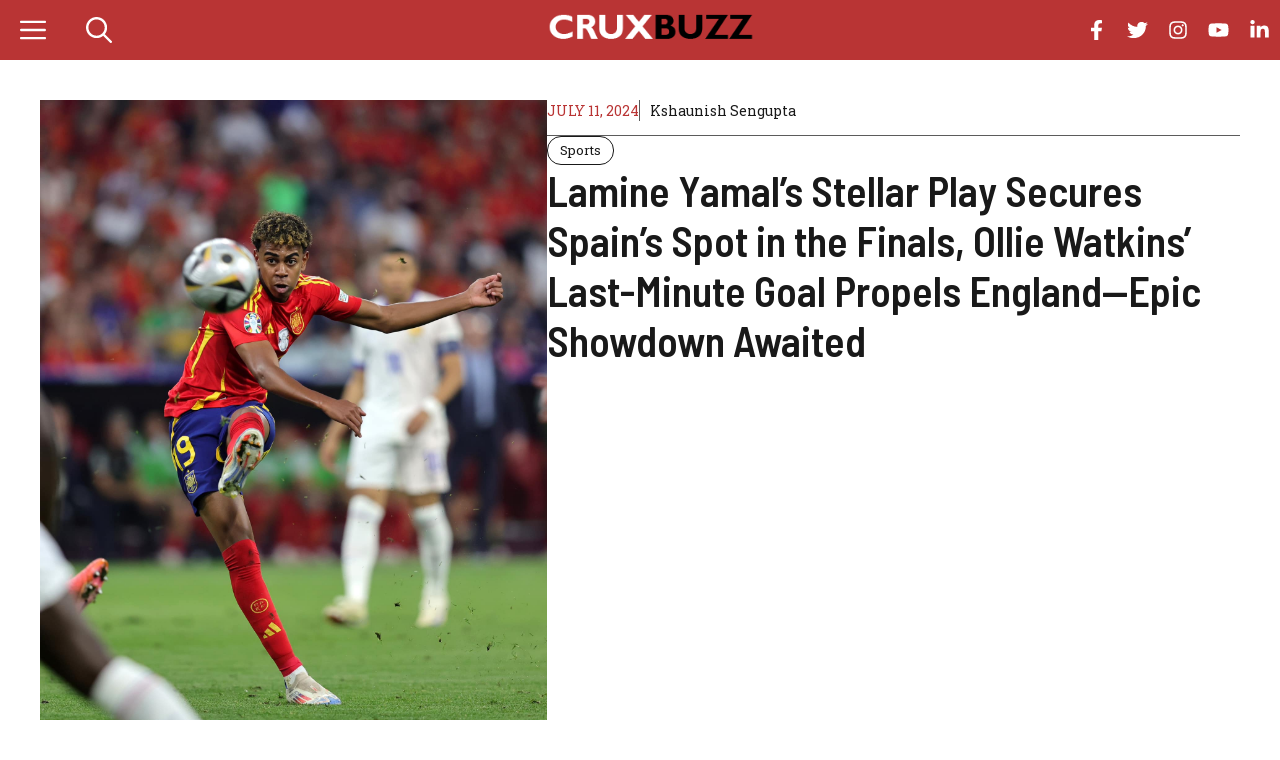

--- FILE ---
content_type: text/html; charset=UTF-8
request_url: https://cruxbuzz.com/lamine-yamals-stellar-play-secures-spains-spot-in-the-finals-ollie-watkins-last-minute-goal-propels-england-epic-showdown-awaited/
body_size: 40381
content:
<!DOCTYPE html>
<html lang="en-US">
<head>
	<meta charset="UTF-8">
	<meta name='robots' content='index, follow, max-image-preview:large, max-snippet:-1, max-video-preview:-1' />
	<style>img:is([sizes="auto" i], [sizes^="auto," i]) { contain-intrinsic-size: 3000px 1500px }</style>
	<meta name="viewport" content="width=device-width, initial-scale=1">
	<!-- This site is optimized with the Yoast SEO plugin v23.1 - https://yoast.com/wordpress/plugins/seo/ -->
	<title>Lamine Yamal&#039;s Stellar Play Secures Spain&#039;s Spot in the Finals, Ollie Watkins&#039; Last-Minute Goal Propels England—Epic Showdown Awaited - CruxBuzz</title>
	<meta name="description" content="Uncover the dramatic journey to the finals with Lamine Yamal and Ollie Watkins leading Spain and England into an epic showdown." />
	<link rel="canonical" href="https://cruxbuzz.com/lamine-yamals-stellar-play-secures-spains-spot-in-the-finals-ollie-watkins-last-minute-goal-propels-england-epic-showdown-awaited/" />
	<meta property="og:locale" content="en_US" />
	<meta property="og:type" content="article" />
	<meta property="og:title" content="Lamine Yamal&#039;s Stellar Play Secures Spain&#039;s Spot in the Finals, Ollie Watkins&#039; Last-Minute Goal Propels England—Epic Showdown Awaited - CruxBuzz" />
	<meta property="og:description" content="Uncover the dramatic journey to the finals with Lamine Yamal and Ollie Watkins leading Spain and England into an epic showdown." />
	<meta property="og:url" content="https://cruxbuzz.com/lamine-yamals-stellar-play-secures-spains-spot-in-the-finals-ollie-watkins-last-minute-goal-propels-england-epic-showdown-awaited/" />
	<meta property="og:site_name" content="CruxBuzz" />
	<meta property="article:published_time" content="2024-07-11T18:47:31+00:00" />
	<meta property="article:modified_time" content="2024-07-12T07:24:34+00:00" />
	<meta property="og:image" content="https://cruxbuzz.com/wp-content/uploads/2024/07/FI1-2.jpg" />
	<meta property="og:image:width" content="1638" />
	<meta property="og:image:height" content="2048" />
	<meta property="og:image:type" content="image/jpeg" />
	<meta name="author" content="Kshaunish Sengupta" />
	<meta name="twitter:card" content="summary_large_image" />
	<meta name="twitter:label1" content="Written by" />
	<meta name="twitter:data1" content="Kshaunish Sengupta" />
	<meta name="twitter:label2" content="Est. reading time" />
	<meta name="twitter:data2" content="2 minutes" />
	<!-- / Yoast SEO plugin. -->


<link rel='dns-prefetch' href='//www.googletagmanager.com' />
<link rel='dns-prefetch' href='//stats.wp.com' />
<link rel='dns-prefetch' href='//pagead2.googlesyndication.com' />
<link href='https://fonts.gstatic.com' crossorigin rel='preconnect' />
<link href='https://fonts.googleapis.com' crossorigin rel='preconnect' />
<link rel="alternate" type="application/rss+xml" title="CruxBuzz &raquo; Feed" href="https://cruxbuzz.com/feed/" />
<link rel="alternate" type="application/rss+xml" title="CruxBuzz &raquo; Comments Feed" href="https://cruxbuzz.com/comments/feed/" />
<link rel="alternate" type="application/rss+xml" title="CruxBuzz &raquo; Lamine Yamal&#8217;s Stellar Play Secures Spain&#8217;s Spot in the Finals, Ollie Watkins&#8217; Last-Minute Goal Propels England—Epic Showdown Awaited Comments Feed" href="https://cruxbuzz.com/lamine-yamals-stellar-play-secures-spains-spot-in-the-finals-ollie-watkins-last-minute-goal-propels-england-epic-showdown-awaited/feed/" />
<link rel="alternate" type="application/rss+xml" title="CruxBuzz &raquo; Stories Feed" href="https://cruxbuzz.com/web-stories/feed/"><link rel='stylesheet' id='jetpack_related-posts-css' href='https://cruxbuzz.com/wp-content/plugins/jetpack/modules/related-posts/related-posts.css?ver=20240116' media='all' />
<link rel='stylesheet' id='wp-block-library-css' href='https://cruxbuzz.com/wp-includes/css/dist/block-library/style.min.css?ver=6.8.3' media='all' />
<style id='classic-theme-styles-inline-css'>
/*! This file is auto-generated */
.wp-block-button__link{color:#fff;background-color:#32373c;border-radius:9999px;box-shadow:none;text-decoration:none;padding:calc(.667em + 2px) calc(1.333em + 2px);font-size:1.125em}.wp-block-file__button{background:#32373c;color:#fff;text-decoration:none}
</style>
<style id='co-authors-plus-coauthors-style-inline-css'>
.wp-block-co-authors-plus-coauthors.is-layout-flow [class*=wp-block-co-authors-plus]{display:inline}

</style>
<style id='co-authors-plus-avatar-style-inline-css'>
.wp-block-co-authors-plus-avatar :where(img){height:auto;max-width:100%;vertical-align:bottom}.wp-block-co-authors-plus-coauthors.is-layout-flow .wp-block-co-authors-plus-avatar :where(img){vertical-align:middle}.wp-block-co-authors-plus-avatar:is(.alignleft,.alignright){display:table}.wp-block-co-authors-plus-avatar.aligncenter{display:table;margin-inline:auto}

</style>
<style id='co-authors-plus-image-style-inline-css'>
.wp-block-co-authors-plus-image{margin-bottom:0}.wp-block-co-authors-plus-image :where(img){height:auto;max-width:100%;vertical-align:bottom}.wp-block-co-authors-plus-coauthors.is-layout-flow .wp-block-co-authors-plus-image :where(img){vertical-align:middle}.wp-block-co-authors-plus-image:is(.alignfull,.alignwide) :where(img){width:100%}.wp-block-co-authors-plus-image:is(.alignleft,.alignright){display:table}.wp-block-co-authors-plus-image.aligncenter{display:table;margin-inline:auto}

</style>
<link rel='stylesheet' id='mediaelement-css' href='https://cruxbuzz.com/wp-includes/js/mediaelement/mediaelementplayer-legacy.min.css?ver=4.2.17' media='all' />
<link rel='stylesheet' id='wp-mediaelement-css' href='https://cruxbuzz.com/wp-includes/js/mediaelement/wp-mediaelement.min.css?ver=6.8.3' media='all' />
<style id='jetpack-sharing-buttons-style-inline-css'>
.jetpack-sharing-buttons__services-list{display:flex;flex-direction:row;flex-wrap:wrap;gap:0;list-style-type:none;margin:5px;padding:0}.jetpack-sharing-buttons__services-list.has-small-icon-size{font-size:12px}.jetpack-sharing-buttons__services-list.has-normal-icon-size{font-size:16px}.jetpack-sharing-buttons__services-list.has-large-icon-size{font-size:24px}.jetpack-sharing-buttons__services-list.has-huge-icon-size{font-size:36px}@media print{.jetpack-sharing-buttons__services-list{display:none!important}}.editor-styles-wrapper .wp-block-jetpack-sharing-buttons{gap:0;padding-inline-start:0}ul.jetpack-sharing-buttons__services-list.has-background{padding:1.25em 2.375em}
</style>
<style id='global-styles-inline-css'>
:root{--wp--preset--aspect-ratio--square: 1;--wp--preset--aspect-ratio--4-3: 4/3;--wp--preset--aspect-ratio--3-4: 3/4;--wp--preset--aspect-ratio--3-2: 3/2;--wp--preset--aspect-ratio--2-3: 2/3;--wp--preset--aspect-ratio--16-9: 16/9;--wp--preset--aspect-ratio--9-16: 9/16;--wp--preset--color--black: #000000;--wp--preset--color--cyan-bluish-gray: #abb8c3;--wp--preset--color--white: #ffffff;--wp--preset--color--pale-pink: #f78da7;--wp--preset--color--vivid-red: #cf2e2e;--wp--preset--color--luminous-vivid-orange: #ff6900;--wp--preset--color--luminous-vivid-amber: #fcb900;--wp--preset--color--light-green-cyan: #7bdcb5;--wp--preset--color--vivid-green-cyan: #00d084;--wp--preset--color--pale-cyan-blue: #8ed1fc;--wp--preset--color--vivid-cyan-blue: #0693e3;--wp--preset--color--vivid-purple: #9b51e0;--wp--preset--color--contrast: var(--contrast);--wp--preset--color--contrast-2: var(--contrast-2);--wp--preset--color--base: var(--base);--wp--preset--color--accent: var(--accent);--wp--preset--color--accent-2: var(--accent-2);--wp--preset--gradient--vivid-cyan-blue-to-vivid-purple: linear-gradient(135deg,rgba(6,147,227,1) 0%,rgb(155,81,224) 100%);--wp--preset--gradient--light-green-cyan-to-vivid-green-cyan: linear-gradient(135deg,rgb(122,220,180) 0%,rgb(0,208,130) 100%);--wp--preset--gradient--luminous-vivid-amber-to-luminous-vivid-orange: linear-gradient(135deg,rgba(252,185,0,1) 0%,rgba(255,105,0,1) 100%);--wp--preset--gradient--luminous-vivid-orange-to-vivid-red: linear-gradient(135deg,rgba(255,105,0,1) 0%,rgb(207,46,46) 100%);--wp--preset--gradient--very-light-gray-to-cyan-bluish-gray: linear-gradient(135deg,rgb(238,238,238) 0%,rgb(169,184,195) 100%);--wp--preset--gradient--cool-to-warm-spectrum: linear-gradient(135deg,rgb(74,234,220) 0%,rgb(151,120,209) 20%,rgb(207,42,186) 40%,rgb(238,44,130) 60%,rgb(251,105,98) 80%,rgb(254,248,76) 100%);--wp--preset--gradient--blush-light-purple: linear-gradient(135deg,rgb(255,206,236) 0%,rgb(152,150,240) 100%);--wp--preset--gradient--blush-bordeaux: linear-gradient(135deg,rgb(254,205,165) 0%,rgb(254,45,45) 50%,rgb(107,0,62) 100%);--wp--preset--gradient--luminous-dusk: linear-gradient(135deg,rgb(255,203,112) 0%,rgb(199,81,192) 50%,rgb(65,88,208) 100%);--wp--preset--gradient--pale-ocean: linear-gradient(135deg,rgb(255,245,203) 0%,rgb(182,227,212) 50%,rgb(51,167,181) 100%);--wp--preset--gradient--electric-grass: linear-gradient(135deg,rgb(202,248,128) 0%,rgb(113,206,126) 100%);--wp--preset--gradient--midnight: linear-gradient(135deg,rgb(2,3,129) 0%,rgb(40,116,252) 100%);--wp--preset--font-size--small: 13px;--wp--preset--font-size--medium: 20px;--wp--preset--font-size--large: 36px;--wp--preset--font-size--x-large: 42px;--wp--preset--spacing--20: 0.44rem;--wp--preset--spacing--30: 0.67rem;--wp--preset--spacing--40: 1rem;--wp--preset--spacing--50: 1.5rem;--wp--preset--spacing--60: 2.25rem;--wp--preset--spacing--70: 3.38rem;--wp--preset--spacing--80: 5.06rem;--wp--preset--shadow--natural: 6px 6px 9px rgba(0, 0, 0, 0.2);--wp--preset--shadow--deep: 12px 12px 50px rgba(0, 0, 0, 0.4);--wp--preset--shadow--sharp: 6px 6px 0px rgba(0, 0, 0, 0.2);--wp--preset--shadow--outlined: 6px 6px 0px -3px rgba(255, 255, 255, 1), 6px 6px rgba(0, 0, 0, 1);--wp--preset--shadow--crisp: 6px 6px 0px rgba(0, 0, 0, 1);}:where(.is-layout-flex){gap: 0.5em;}:where(.is-layout-grid){gap: 0.5em;}body .is-layout-flex{display: flex;}.is-layout-flex{flex-wrap: wrap;align-items: center;}.is-layout-flex > :is(*, div){margin: 0;}body .is-layout-grid{display: grid;}.is-layout-grid > :is(*, div){margin: 0;}:where(.wp-block-columns.is-layout-flex){gap: 2em;}:where(.wp-block-columns.is-layout-grid){gap: 2em;}:where(.wp-block-post-template.is-layout-flex){gap: 1.25em;}:where(.wp-block-post-template.is-layout-grid){gap: 1.25em;}.has-black-color{color: var(--wp--preset--color--black) !important;}.has-cyan-bluish-gray-color{color: var(--wp--preset--color--cyan-bluish-gray) !important;}.has-white-color{color: var(--wp--preset--color--white) !important;}.has-pale-pink-color{color: var(--wp--preset--color--pale-pink) !important;}.has-vivid-red-color{color: var(--wp--preset--color--vivid-red) !important;}.has-luminous-vivid-orange-color{color: var(--wp--preset--color--luminous-vivid-orange) !important;}.has-luminous-vivid-amber-color{color: var(--wp--preset--color--luminous-vivid-amber) !important;}.has-light-green-cyan-color{color: var(--wp--preset--color--light-green-cyan) !important;}.has-vivid-green-cyan-color{color: var(--wp--preset--color--vivid-green-cyan) !important;}.has-pale-cyan-blue-color{color: var(--wp--preset--color--pale-cyan-blue) !important;}.has-vivid-cyan-blue-color{color: var(--wp--preset--color--vivid-cyan-blue) !important;}.has-vivid-purple-color{color: var(--wp--preset--color--vivid-purple) !important;}.has-black-background-color{background-color: var(--wp--preset--color--black) !important;}.has-cyan-bluish-gray-background-color{background-color: var(--wp--preset--color--cyan-bluish-gray) !important;}.has-white-background-color{background-color: var(--wp--preset--color--white) !important;}.has-pale-pink-background-color{background-color: var(--wp--preset--color--pale-pink) !important;}.has-vivid-red-background-color{background-color: var(--wp--preset--color--vivid-red) !important;}.has-luminous-vivid-orange-background-color{background-color: var(--wp--preset--color--luminous-vivid-orange) !important;}.has-luminous-vivid-amber-background-color{background-color: var(--wp--preset--color--luminous-vivid-amber) !important;}.has-light-green-cyan-background-color{background-color: var(--wp--preset--color--light-green-cyan) !important;}.has-vivid-green-cyan-background-color{background-color: var(--wp--preset--color--vivid-green-cyan) !important;}.has-pale-cyan-blue-background-color{background-color: var(--wp--preset--color--pale-cyan-blue) !important;}.has-vivid-cyan-blue-background-color{background-color: var(--wp--preset--color--vivid-cyan-blue) !important;}.has-vivid-purple-background-color{background-color: var(--wp--preset--color--vivid-purple) !important;}.has-black-border-color{border-color: var(--wp--preset--color--black) !important;}.has-cyan-bluish-gray-border-color{border-color: var(--wp--preset--color--cyan-bluish-gray) !important;}.has-white-border-color{border-color: var(--wp--preset--color--white) !important;}.has-pale-pink-border-color{border-color: var(--wp--preset--color--pale-pink) !important;}.has-vivid-red-border-color{border-color: var(--wp--preset--color--vivid-red) !important;}.has-luminous-vivid-orange-border-color{border-color: var(--wp--preset--color--luminous-vivid-orange) !important;}.has-luminous-vivid-amber-border-color{border-color: var(--wp--preset--color--luminous-vivid-amber) !important;}.has-light-green-cyan-border-color{border-color: var(--wp--preset--color--light-green-cyan) !important;}.has-vivid-green-cyan-border-color{border-color: var(--wp--preset--color--vivid-green-cyan) !important;}.has-pale-cyan-blue-border-color{border-color: var(--wp--preset--color--pale-cyan-blue) !important;}.has-vivid-cyan-blue-border-color{border-color: var(--wp--preset--color--vivid-cyan-blue) !important;}.has-vivid-purple-border-color{border-color: var(--wp--preset--color--vivid-purple) !important;}.has-vivid-cyan-blue-to-vivid-purple-gradient-background{background: var(--wp--preset--gradient--vivid-cyan-blue-to-vivid-purple) !important;}.has-light-green-cyan-to-vivid-green-cyan-gradient-background{background: var(--wp--preset--gradient--light-green-cyan-to-vivid-green-cyan) !important;}.has-luminous-vivid-amber-to-luminous-vivid-orange-gradient-background{background: var(--wp--preset--gradient--luminous-vivid-amber-to-luminous-vivid-orange) !important;}.has-luminous-vivid-orange-to-vivid-red-gradient-background{background: var(--wp--preset--gradient--luminous-vivid-orange-to-vivid-red) !important;}.has-very-light-gray-to-cyan-bluish-gray-gradient-background{background: var(--wp--preset--gradient--very-light-gray-to-cyan-bluish-gray) !important;}.has-cool-to-warm-spectrum-gradient-background{background: var(--wp--preset--gradient--cool-to-warm-spectrum) !important;}.has-blush-light-purple-gradient-background{background: var(--wp--preset--gradient--blush-light-purple) !important;}.has-blush-bordeaux-gradient-background{background: var(--wp--preset--gradient--blush-bordeaux) !important;}.has-luminous-dusk-gradient-background{background: var(--wp--preset--gradient--luminous-dusk) !important;}.has-pale-ocean-gradient-background{background: var(--wp--preset--gradient--pale-ocean) !important;}.has-electric-grass-gradient-background{background: var(--wp--preset--gradient--electric-grass) !important;}.has-midnight-gradient-background{background: var(--wp--preset--gradient--midnight) !important;}.has-small-font-size{font-size: var(--wp--preset--font-size--small) !important;}.has-medium-font-size{font-size: var(--wp--preset--font-size--medium) !important;}.has-large-font-size{font-size: var(--wp--preset--font-size--large) !important;}.has-x-large-font-size{font-size: var(--wp--preset--font-size--x-large) !important;}
:where(.wp-block-post-template.is-layout-flex){gap: 1.25em;}:where(.wp-block-post-template.is-layout-grid){gap: 1.25em;}
:where(.wp-block-columns.is-layout-flex){gap: 2em;}:where(.wp-block-columns.is-layout-grid){gap: 2em;}
:root :where(.wp-block-pullquote){font-size: 1.5em;line-height: 1.6;}
</style>
<link rel='stylesheet' id='contact-form-7-css' href='https://cruxbuzz.com/wp-content/plugins/contact-form-7/includes/css/styles.css?ver=6.1.3' media='all' />
<link rel='stylesheet' id='pm-toastr-pusher-css' href='https://cruxbuzz.com/wp-content/plugins/wedevs-project-manager/src/Pusher/views/assets/css/toastr/toastr.min.css?ver=v2.1.3' media='all' />
<link rel='stylesheet' id='pm-pro-pusher-notification-css' href='https://cruxbuzz.com/wp-content/plugins/wedevs-project-manager/src/Pusher/views/assets/css/pusher.css?ver=1768825635' media='all' />
<link rel='stylesheet' id='generate-comments-css' href='https://cruxbuzz.com/wp-content/themes/generatepress/assets/css/components/comments.min.css?ver=3.6.0' media='all' />
<link rel='stylesheet' id='generate-widget-areas-css' href='https://cruxbuzz.com/wp-content/themes/generatepress/assets/css/components/widget-areas.min.css?ver=3.6.0' media='all' />
<link rel='stylesheet' id='generate-style-css' href='https://cruxbuzz.com/wp-content/themes/generatepress/assets/css/main.min.css?ver=3.6.0' media='all' />
<style id='generate-style-inline-css'>
body{background-color:var(--base);color:var(--contrast);}a{color:var(--accent);}a:hover, a:focus, a:active{color:var(--contrast);}.grid-container{max-width:2600px;}.wp-block-group__inner-container{max-width:2600px;margin-left:auto;margin-right:auto;}.site-header .header-image{width:150px;}:root{--contrast:#191919;--contrast-2:#5b5b5b;--base:#ffffff;--accent:#b93434;--accent-2:#ffebeb;}:root .has-contrast-color{color:var(--contrast);}:root .has-contrast-background-color{background-color:var(--contrast);}:root .has-contrast-2-color{color:var(--contrast-2);}:root .has-contrast-2-background-color{background-color:var(--contrast-2);}:root .has-base-color{color:var(--base);}:root .has-base-background-color{background-color:var(--base);}:root .has-accent-color{color:var(--accent);}:root .has-accent-background-color{background-color:var(--accent);}:root .has-accent-2-color{color:var(--accent-2);}:root .has-accent-2-background-color{background-color:var(--accent-2);}.gp-modal:not(.gp-modal--open):not(.gp-modal--transition){display:none;}.gp-modal--transition:not(.gp-modal--open){pointer-events:none;}.gp-modal-overlay:not(.gp-modal-overlay--open):not(.gp-modal--transition){display:none;}.gp-modal__overlay{display:none;position:fixed;top:0;left:0;right:0;bottom:0;background:rgba(0,0,0,0.2);display:flex;justify-content:center;align-items:center;z-index:10000;backdrop-filter:blur(3px);transition:opacity 500ms ease;opacity:0;}.gp-modal--open:not(.gp-modal--transition) .gp-modal__overlay{opacity:1;}.gp-modal__container{max-width:100%;max-height:100vh;transform:scale(0.9);transition:transform 500ms ease;padding:0 10px;}.gp-modal--open:not(.gp-modal--transition) .gp-modal__container{transform:scale(1);}.search-modal-fields{display:flex;}.gp-search-modal .gp-modal__overlay{align-items:flex-start;padding-top:25vh;background:var(--gp-search-modal-overlay-bg-color);}.search-modal-form{width:500px;max-width:100%;background-color:var(--gp-search-modal-bg-color);color:var(--gp-search-modal-text-color);}.search-modal-form .search-field, .search-modal-form .search-field:focus{width:100%;height:60px;background-color:transparent;border:0;appearance:none;color:currentColor;}.search-modal-fields button, .search-modal-fields button:active, .search-modal-fields button:focus, .search-modal-fields button:hover{background-color:transparent;border:0;color:currentColor;width:60px;}h1{font-family:Barlow Semi Condensed, sans-serif;font-weight:600;font-size:42px;}@media (max-width:768px){h1{font-size:35px;}}h2{font-family:Barlow Semi Condensed, sans-serif;font-weight:600;font-size:35px;}@media (max-width:768px){h2{font-size:30px;}}h3{font-family:Barlow Semi Condensed, sans-serif;font-weight:600;font-size:29px;}@media (max-width:768px){h3{font-size:24px;}}h4{font-family:Barlow Semi Condensed, sans-serif;font-weight:600;font-size:24px;}@media (max-width:768px){h4{font-size:22px;}}h5{font-family:Barlow Semi Condensed, sans-serif;font-weight:600;font-size:20px;}@media (max-width:768px){h5{font-size:19px;}}h6{font-family:Barlow Semi Condensed, sans-serif;font-weight:600;font-size:18px;}@media (max-width:768px){h6{font-size:17px;}}body, button, input, select, textarea{font-family:Roboto Slab, serif;font-size:16px;}.main-title{font-family:Barlow Semi Condensed, sans-serif;text-transform:uppercase;font-size:70px;}@media (max-width: 1024px){.main-title{font-size:60px;}}.main-navigation a, .main-navigation .menu-toggle, .main-navigation .menu-bar-items{font-family:Barlow Semi Condensed, sans-serif;font-weight:700;font-size:26px;}button:not(.menu-toggle),html input[type="button"],input[type="reset"],input[type="submit"],.button,.wp-block-button .wp-block-button__link{font-family:inherit;text-transform:uppercase;}.top-bar{background-color:var(--contrast);color:var(--base);}.top-bar a{color:var(--base);}.top-bar a:hover{color:var(--accent);}.site-header{background-color:var(--accent);color:var(--base);}.site-header a{color:var(--base);}.site-header a:hover{color:var(--contrast);}.main-title a,.main-title a:hover{color:var(--base);}.site-description{color:var(--accent);}.mobile-menu-control-wrapper .menu-toggle,.mobile-menu-control-wrapper .menu-toggle:hover,.mobile-menu-control-wrapper .menu-toggle:focus,.has-inline-mobile-toggle #site-navigation.toggled{background-color:rgba(0, 0, 0, 0.02);}.main-navigation,.main-navigation ul ul{background-color:var(--accent);}.main-navigation .main-nav ul li a, .main-navigation .menu-toggle, .main-navigation .menu-bar-items{color:var(--base);}.main-navigation .main-nav ul li:not([class*="current-menu-"]):hover > a, .main-navigation .main-nav ul li:not([class*="current-menu-"]):focus > a, .main-navigation .main-nav ul li.sfHover:not([class*="current-menu-"]) > a, .main-navigation .menu-bar-item:hover > a, .main-navigation .menu-bar-item.sfHover > a{color:var(--contrast);}button.menu-toggle:hover,button.menu-toggle:focus{color:var(--base);}.main-navigation .main-nav ul li[class*="current-menu-"] > a{color:var(--contrast);}.navigation-search input[type="search"],.navigation-search input[type="search"]:active, .navigation-search input[type="search"]:focus, .main-navigation .main-nav ul li.search-item.active > a, .main-navigation .menu-bar-items .search-item.active > a{color:var(--contrast);}.main-navigation ul ul{background-color:var(--base);}.separate-containers .inside-article, .separate-containers .comments-area, .separate-containers .page-header, .one-container .container, .separate-containers .paging-navigation, .inside-page-header{background-color:#ffffff;}.entry-title a{color:#222222;}.entry-title a:hover{color:#55555e;}.entry-meta{color:#595959;}.sidebar .widget{color:var(--contrast);background-color:#ffffff;}.sidebar .widget a{color:var(--accent);}.sidebar .widget a:hover{color:var(--contrast);}.sidebar .widget .widget-title{color:var(--contrast);}.footer-widgets{background-color:var(--base);}.footer-widgets .widget-title{color:var(--contrast);}.site-info{color:var(--base);background-color:var(--accent);}.site-info a{color:var(--base);}.site-info a:hover{color:var(--contrast);}.footer-bar .widget_nav_menu .current-menu-item a{color:var(--contrast);}input[type="text"],input[type="email"],input[type="url"],input[type="password"],input[type="search"],input[type="tel"],input[type="number"],textarea,select{color:var(--contrast);background-color:var(--base);border-color:var(--contrast-2);}input[type="text"]:focus,input[type="email"]:focus,input[type="url"]:focus,input[type="password"]:focus,input[type="search"]:focus,input[type="tel"]:focus,input[type="number"]:focus,textarea:focus,select:focus{color:var(--contrast);background-color:var(--base);border-color:var(--contrast);}button,html input[type="button"],input[type="reset"],input[type="submit"],a.button,a.wp-block-button__link:not(.has-background){color:var(--base);background-color:var(--accent);}button:hover,html input[type="button"]:hover,input[type="reset"]:hover,input[type="submit"]:hover,a.button:hover,button:focus,html input[type="button"]:focus,input[type="reset"]:focus,input[type="submit"]:focus,a.button:focus,a.wp-block-button__link:not(.has-background):active,a.wp-block-button__link:not(.has-background):focus,a.wp-block-button__link:not(.has-background):hover{color:var(--base);background-color:var(--contrast);}a.generate-back-to-top{background-color:rgba( 0,0,0,0.4 );color:#ffffff;}a.generate-back-to-top:hover,a.generate-back-to-top:focus{background-color:rgba( 0,0,0,0.6 );color:#ffffff;}:root{--gp-search-modal-bg-color:var(--base);--gp-search-modal-text-color:var(--contrast-2);--gp-search-modal-overlay-bg-color:rgba(26,26,26,0.8);}@media (max-width: 768px){.main-navigation .menu-bar-item:hover > a, .main-navigation .menu-bar-item.sfHover > a{background:none;color:var(--base);}}.nav-below-header .main-navigation .inside-navigation.grid-container, .nav-above-header .main-navigation .inside-navigation.grid-container{padding:0px 20px 0px 20px;}.site-main .wp-block-group__inner-container{padding:40px;}.separate-containers .paging-navigation{padding-top:20px;padding-bottom:20px;}.entry-content .alignwide, body:not(.no-sidebar) .entry-content .alignfull{margin-left:-40px;width:calc(100% + 80px);max-width:calc(100% + 80px);}.sidebar .widget, .page-header, .widget-area .main-navigation, .site-main > *{margin-bottom:0px;}.separate-containers .site-main{margin:0px;}.both-right .inside-left-sidebar,.both-left .inside-left-sidebar{margin-right:0px;}.both-right .inside-right-sidebar,.both-left .inside-right-sidebar{margin-left:0px;}.separate-containers .featured-image{margin-top:0px;}.separate-containers .inside-right-sidebar, .separate-containers .inside-left-sidebar{margin-top:0px;margin-bottom:0px;}.rtl .menu-item-has-children .dropdown-menu-toggle{padding-left:20px;}.rtl .main-navigation .main-nav ul li.menu-item-has-children > a{padding-right:20px;}@media (max-width:768px){.separate-containers .inside-article, .separate-containers .comments-area, .separate-containers .page-header, .separate-containers .paging-navigation, .one-container .site-content, .inside-page-header{padding:40px 20px 40px 20px;}.site-main .wp-block-group__inner-container{padding:40px 20px 40px 20px;}.inside-top-bar{padding-right:30px;padding-left:30px;}.inside-header{padding-right:30px;padding-left:30px;}.widget-area .widget{padding-top:30px;padding-right:30px;padding-bottom:30px;padding-left:30px;}.footer-widgets-container{padding-top:30px;padding-right:30px;padding-bottom:30px;padding-left:30px;}.inside-site-info{padding-right:30px;padding-left:30px;}.entry-content .alignwide, body:not(.no-sidebar) .entry-content .alignfull{margin-left:-20px;width:calc(100% + 40px);max-width:calc(100% + 40px);}.one-container .site-main .paging-navigation{margin-bottom:0px;}}/* End cached CSS */.is-right-sidebar{width:20%;}.is-left-sidebar{width:20%;}.site-content .content-area{width:100%;}@media (max-width: 768px){.main-navigation .menu-toggle,.sidebar-nav-mobile:not(#sticky-placeholder){display:block;}.main-navigation ul,.gen-sidebar-nav,.main-navigation:not(.slideout-navigation):not(.toggled) .main-nav > ul,.has-inline-mobile-toggle #site-navigation .inside-navigation > *:not(.navigation-search):not(.main-nav){display:none;}.nav-align-right .inside-navigation,.nav-align-center .inside-navigation{justify-content:space-between;}}
.dynamic-author-image-rounded{border-radius:100%;}.dynamic-featured-image, .dynamic-author-image{vertical-align:middle;}.one-container.blog .dynamic-content-template:not(:last-child), .one-container.archive .dynamic-content-template:not(:last-child){padding-bottom:0px;}.dynamic-entry-excerpt > p:last-child{margin-bottom:0px;}
.main-navigation .main-nav ul li a,.menu-toggle,.main-navigation .menu-bar-item > a{transition: line-height 300ms ease}.main-navigation.toggled .main-nav > ul{background-color: var(--accent)}.sticky-enabled .gen-sidebar-nav.is_stuck .main-navigation {margin-bottom: 0px;}.sticky-enabled .gen-sidebar-nav.is_stuck {z-index: 500;}.sticky-enabled .main-navigation.is_stuck {box-shadow: 0 2px 2px -2px rgba(0, 0, 0, .2);}.navigation-stick:not(.gen-sidebar-nav) {left: 0;right: 0;width: 100% !important;}.nav-float-right .navigation-stick {width: 100% !important;left: 0;}.nav-float-right .navigation-stick .navigation-branding {margin-right: auto;}.main-navigation.has-sticky-branding:not(.grid-container) .inside-navigation:not(.grid-container) .navigation-branding{margin-left: 10px;}
@media (max-width: 768px){.main-navigation .main-nav ul li a,.main-navigation .menu-toggle,.main-navigation .mobile-bar-items a,.main-navigation .menu-bar-item > a{line-height:53px;}.main-navigation .site-logo.navigation-logo img, .mobile-header-navigation .site-logo.mobile-header-logo img, .navigation-search input[type="search"]{height:53px;}}.main-navigation.slideout-navigation .main-nav > ul > li > a{line-height:50px;}
</style>
<link rel='stylesheet' id='generate-google-fonts-css' href='https://fonts.googleapis.com/css?family=Barlow+Semi+Condensed%3A100%2C100italic%2C200%2C200italic%2C300%2C300italic%2Cregular%2Citalic%2C500%2C500italic%2C600%2C600italic%2C700%2C700italic%2C800%2C800italic%2C900%2C900italic%7CRoboto+Slab%3A100%2C200%2C300%2Cregular%2C500%2C600%2C700%2C800%2C900&#038;display=auto&#038;ver=3.6.0' media='all' />
<style id='generateblocks-inline-css'>
.gb-container-54482dba{display:flex;}.gb-container-0d9ab800{max-width:2600px;padding:40px;margin-right:auto;margin-left:auto;background-color:var(--base);}.gb-container-a8dac7ee{z-index:1;position:relative;}.gb-grid-wrapper > .gb-grid-column-a8dac7ee{width:33.33%;}.gb-container-1cdcf47b{display:flex;flex-wrap:wrap;align-items:center;column-gap:10px;row-gap:10px;margin-bottom:10px;}.gb-container-4f04a80a{padding:100px 40px 30px;background-color:var(--accent);}.gb-grid-wrapper > .gb-grid-column-1afcc488{width:33.33%;}.gb-container-210a2626{display:flex;flex-wrap:wrap;column-gap:15px;row-gap:15px;margin-bottom:40px;}.gb-grid-wrapper > .gb-grid-column-bd1fd6bf{width:33.33%;}.gb-container-6b2ee477{display:flex;flex-wrap:wrap;column-gap:20px;row-gap:10px;}.gb-grid-wrapper > .gb-grid-column-483d660a{width:33.33%;}.gb-container-0afd3655{display:flex;column-gap:50px;margin-bottom:60px;}.gb-container-662e7a3c{position:relative;}.gb-container-b4e06ecb{display:flex;flex-direction:column;row-gap:20px;}.gb-container-ad81f812{display:flex;flex-wrap:wrap;align-items:center;column-gap:10px;row-gap:10px;padding-bottom:14px;margin-bottom:0px;border-bottom:1px solid var(--contrast-2);}.gb-container-91793950{display:flex;flex-wrap:wrap;align-items:center;column-gap:10px;row-gap:10px;}.gb-container-323ba128{display:flex;column-gap:40px;}.gb-container-3f9ac08c{height:100%;padding-right:40px;border-right:1px solid var(--contrast-2);}.gb-container-a7f09ee4{min-width:300px;row-gap:40px;}.gb-container-b46a0468{max-width:300px;padding:30px 20px;background-color:var(--accent-2);}.gb-container-5a9877ce{padding-bottom:30px;border-bottom:1px solid var(--contrast-2);}.gb-grid-wrapper > .gb-grid-column-5a9877ce{width:100%;}a.gb-button-1d5e2213{display:inline-flex;align-items:center;padding:10px;color:var(--base);text-decoration:none;}a.gb-button-1d5e2213:hover, a.gb-button-1d5e2213:active, a.gb-button-1d5e2213:focus{color:var(--contrast);}a.gb-button-1d5e2213 .gb-icon{line-height:0;}a.gb-button-1d5e2213 .gb-icon svg{width:0.8em;height:0.8em;fill:currentColor;}a.gb-button-0eea27c5{display:inline-flex;align-items:center;padding:10px;color:var(--base);text-decoration:none;}a.gb-button-0eea27c5:hover, a.gb-button-0eea27c5:active, a.gb-button-0eea27c5:focus{color:var(--contrast);}a.gb-button-0eea27c5 .gb-icon{line-height:0;}a.gb-button-0eea27c5 .gb-icon svg{width:0.8em;height:0.8em;fill:currentColor;}a.gb-button-4f9bb9b8{display:inline-flex;align-items:center;padding:10px;color:var(--base);text-decoration:none;}a.gb-button-4f9bb9b8:hover, a.gb-button-4f9bb9b8:active, a.gb-button-4f9bb9b8:focus{color:var(--contrast);}a.gb-button-4f9bb9b8 .gb-icon{line-height:0;}a.gb-button-4f9bb9b8 .gb-icon svg{width:0.8em;height:0.8em;fill:currentColor;}a.gb-button-6e5bac3e{display:inline-flex;align-items:center;padding:10px;color:var(--base);text-decoration:none;}a.gb-button-6e5bac3e:hover, a.gb-button-6e5bac3e:active, a.gb-button-6e5bac3e:focus{color:var(--contrast);}a.gb-button-6e5bac3e .gb-icon{line-height:0;}a.gb-button-6e5bac3e .gb-icon svg{width:0.8em;height:0.8em;fill:currentColor;}a.gb-button-bf1f921f{display:inline-flex;align-items:center;column-gap:0.5em;padding:10px;color:var(--base);text-decoration:none;}a.gb-button-bf1f921f:hover, a.gb-button-bf1f921f:active, a.gb-button-bf1f921f:focus{color:var(--contrast);}a.gb-button-bf1f921f .gb-icon{line-height:0;}a.gb-button-bf1f921f .gb-icon svg{width:0.8em;height:0.8em;fill:currentColor;}a.gb-button-c573b941{display:inline-flex;font-size:13px;padding:4px 12px;border-radius:9999px;border:1px solid var(--contrast);background-color:var(--base);color:var(--contrast);text-decoration:none;}a.gb-button-c573b941:hover, a.gb-button-c573b941:active, a.gb-button-c573b941:focus{border-color:var(--contrast);background-color:var(--contrast);color:var(--base);}a.gb-button-0ffbf311{display:inline-flex;align-items:center;color:var(--base);text-decoration:none;}a.gb-button-0ffbf311:hover, a.gb-button-0ffbf311:active, a.gb-button-0ffbf311:focus{color:var(--contrast);}a.gb-button-0ffbf311 .gb-icon{line-height:0;}a.gb-button-0ffbf311 .gb-icon svg{width:1.2em;height:1.2em;fill:currentColor;}a.gb-button-20387fe4{display:inline-flex;align-items:center;color:var(--base);text-decoration:none;}a.gb-button-20387fe4:hover, a.gb-button-20387fe4:active, a.gb-button-20387fe4:focus{color:var(--contrast);}a.gb-button-20387fe4 .gb-icon{line-height:0;}a.gb-button-20387fe4 .gb-icon svg{width:1.2em;height:1.2em;fill:currentColor;}a.gb-button-cdf19a0e{display:inline-flex;align-items:center;color:var(--base);text-decoration:none;}a.gb-button-cdf19a0e:hover, a.gb-button-cdf19a0e:active, a.gb-button-cdf19a0e:focus{color:var(--contrast);}a.gb-button-cdf19a0e .gb-icon{line-height:0;}a.gb-button-cdf19a0e .gb-icon svg{width:1.2em;height:1.2em;fill:currentColor;}a.gb-button-c6b562de{display:inline-flex;align-items:center;column-gap:0.5em;color:var(--base);text-decoration:none;}a.gb-button-c6b562de:hover, a.gb-button-c6b562de:active, a.gb-button-c6b562de:focus{color:var(--contrast);}a.gb-button-c6b562de .gb-icon{line-height:0;}a.gb-button-c6b562de .gb-icon svg{width:1.2em;height:1.2em;fill:currentColor;}a.gb-button-6247a136{display:inline-flex;align-items:center;color:var(--base);text-decoration:none;}a.gb-button-6247a136:hover, a.gb-button-6247a136:active, a.gb-button-6247a136:focus{color:var(--contrast);}a.gb-button-6247a136 .gb-icon{line-height:0;}a.gb-button-6247a136 .gb-icon svg{width:1.2em;height:1.2em;fill:currentColor;}a.gb-button-f236e744{font-size:13px;padding:4px 12px;border-radius:9999px;border:1px solid var(--contrast);background-color:var(--base);color:var(--contrast);text-decoration:none;}a.gb-button-f236e744:hover, a.gb-button-f236e744:active, a.gb-button-f236e744:focus{border-color:var(--contrast);background-color:var(--contrast);color:var(--base);}h2.gb-headline-ebcc63c0{display:inline-flex;font-size:30px;padding-bottom:10px;margin-top:30px;margin-bottom:30px;border-bottom-width:2px;border-bottom-style:solid;}p.gb-headline-46301f3d{font-size:14px;margin-bottom:0px;color:var(--accent);}h3.gb-headline-60742d5c{font-size:22px;line-height:1.4em;margin-bottom:10px;}h3.gb-headline-60742d5c a{color:var(--contrast);}h3.gb-headline-60742d5c a:hover{color:var(--accent);}p.gb-headline-6fd36f06{font-size:14px;margin-bottom:0px;}h2.gb-headline-0d1973d5{font-size:60px;color:var(--base);}p.gb-headline-9f4789fe{color:var(--base);}h3.gb-headline-b46aef32{text-transform:uppercase;margin-top:10px;color:var(--base);}p.gb-headline-836e1b11{text-transform:capitalize;margin-bottom:0px;color:var(--base);}p.gb-headline-836e1b11 a{color:var(--base);}p.gb-headline-836e1b11 a:hover{color:var(--contrast);}p.gb-headline-865273bd{text-transform:capitalize;margin-bottom:0px;color:var(--base);}p.gb-headline-865273bd a{color:var(--base);}p.gb-headline-865273bd a:hover{color:var(--contrast);}p.gb-headline-cc033d54{text-transform:capitalize;margin-bottom:0px;color:var(--base);}p.gb-headline-cc033d54 a{color:var(--base);}p.gb-headline-cc033d54 a:hover{color:var(--contrast);}p.gb-headline-ce2c4047{text-transform:capitalize;margin-bottom:0px;color:var(--base);}p.gb-headline-ce2c4047 a{color:var(--base);}p.gb-headline-ce2c4047 a:hover{color:var(--contrast);}p.gb-headline-086749ad{text-transform:capitalize;margin-bottom:0px;color:var(--base);}p.gb-headline-086749ad a{color:var(--base);}p.gb-headline-086749ad a:hover{color:var(--contrast);}p.gb-headline-4834bd2f{text-transform:capitalize;margin-bottom:0px;color:var(--base);}p.gb-headline-4834bd2f a{color:var(--base);}p.gb-headline-4834bd2f a:hover{color:var(--contrast);}h3.gb-headline-aee4f2d8{text-transform:uppercase;margin-top:10px;color:var(--base);}p.gb-headline-15755ef3{font-size:15px;text-align:center;margin-top:60px;margin-bottom:0px;color:var(--base);}p.gb-headline-15755ef3 a{color:var(--base);}p.gb-headline-15755ef3 a:hover{color:var(--contrast);}p.gb-headline-eb640bef{font-size:14px;text-transform:uppercase;margin-bottom:0px;color:var(--accent);}p.gb-headline-adcb2f49{display:flex;font-size:14px;padding-left:10px;margin-right:auto;margin-bottom:0px;border-left:1px solid var(--contrast-2);}p.gb-headline-adcb2f49 a{color:var(--contrast);}p.gb-headline-adcb2f49 a:hover{color:var(--accent);}h1.gb-headline-c80590a6{margin-bottom:20px;}h1.gb-headline-c80590a6 a{color:var(--contrast);}h1.gb-headline-c80590a6 a:hover{color:var(--accent);}p.gb-headline-8bc4e887{display:flex;align-items:center;font-size:14px;padding-bottom:14px;margin-bottom:0px;border-bottom:1px solid var(--contrast-2);color:var(--contrast-2);}p.gb-headline-8bc4e887 a{color:var(--contrast-2);}p.gb-headline-8bc4e887 a:hover{color:var(--accent);}p.gb-headline-8bc4e887 .gb-icon{line-height:0;padding-right:1em;}p.gb-headline-8bc4e887 .gb-icon svg{width:1em;height:1em;fill:currentColor;}h3.gb-headline-613e125c{font-size:20px;text-transform:uppercase;}h4.gb-headline-462bfb59{font-size:22px;line-height:1.3em;margin-bottom:5px;}h4.gb-headline-462bfb59 a{color:var(--contrast);}h4.gb-headline-462bfb59 a:hover{color:var(--accent);}p.gb-headline-ec8ac21e{font-size:14px;margin-bottom:0px;}p.gb-headline-ec8ac21e a{color:var(--contrast);}p.gb-headline-ec8ac21e a:hover{color:var(--accent);}.gb-grid-wrapper-20f7a157{display:flex;flex-wrap:wrap;margin-left:-40px;}.gb-grid-wrapper-20f7a157 > .gb-grid-column{box-sizing:border-box;padding-left:40px;}.gb-grid-wrapper-ab6893f3{display:flex;flex-wrap:wrap;margin-left:-80px;}.gb-grid-wrapper-ab6893f3 > .gb-grid-column{box-sizing:border-box;padding-left:80px;}.gb-grid-wrapper-1eb9ffaa{display:flex;flex-wrap:wrap;row-gap:30px;}.gb-grid-wrapper-1eb9ffaa > .gb-grid-column{box-sizing:border-box;}.gb-block-image-30ceab07{margin-bottom:16px;}.gb-image-30ceab07{width:100%;height:230px;object-fit:cover;vertical-align:middle;}.gb-block-image-5b72c3b7{text-align:center;}.gb-image-5b72c3b7{object-fit:fill;vertical-align:middle;}@media (max-width: 1024px) {.gb-grid-wrapper > .gb-grid-column-1afcc488{width:100%;}.gb-grid-wrapper > .gb-grid-column-bd1fd6bf{width:50%;}.gb-grid-wrapper > .gb-grid-column-483d660a{width:50%;}.gb-container-0afd3655{column-gap:40px;}.gb-container-323ba128{column-gap:30px;}.gb-container-3f9ac08c{padding-right:30px;}p.gb-headline-6fd36f06{margin-bottom:0px;}.gb-grid-wrapper-ab6893f3{row-gap:80px;}}@media (max-width: 767px) {.gb-container-0d9ab800{padding:30px 30px 31px;}.gb-grid-wrapper > .gb-grid-column-a8dac7ee{width:100%;}.gb-container-4f04a80a{padding-top:60px;padding-right:20px;padding-left:20px;}.gb-grid-wrapper > .gb-grid-column-1afcc488{width:100%;}.gb-grid-wrapper > .gb-grid-column-bd1fd6bf{width:100%;}.gb-grid-wrapper > .gb-grid-column-483d660a{width:100%;}.gb-container-0afd3655{flex-direction:column;row-gap:20px;}.gb-container-fd5db0e7{width:100%;}.gb-grid-wrapper > .gb-grid-column-fd5db0e7{width:100%;}.gb-container-b4e06ecb{width:100%;}.gb-grid-wrapper > .gb-grid-column-b4e06ecb{width:100%;}.gb-container-323ba128{flex-direction:column;row-gap:60px;}.gb-container-3f9ac08c{padding-right:0px;border-right:0px solid var(--contrast-2);}.gb-container-a7f09ee4{order:1;}.gb-container-b46a0468{max-width:100%;}.gb-grid-wrapper > .gb-grid-column-5a9877ce{width:100%;}h2.gb-headline-ebcc63c0{font-size:26px;}h3.gb-headline-60742d5c{font-size:20px;}.gb-grid-wrapper-20f7a157{row-gap:40px;}.gb-image-30ceab07{height:200px;}}:root{--gb-container-width:2600px;}.gb-container .wp-block-image img{vertical-align:middle;}.gb-grid-wrapper .wp-block-image{margin-bottom:0;}.gb-highlight{background:none;}.gb-shape{line-height:0;}
</style>
<link rel='stylesheet' id='generate-blog-images-css' href='https://cruxbuzz.com/wp-content/plugins/gp-premium/blog/functions/css/featured-images.min.css?ver=2.3.1' media='all' />
<link rel='stylesheet' id='generate-offside-css' href='https://cruxbuzz.com/wp-content/plugins/gp-premium/menu-plus/functions/css/offside.min.css?ver=2.3.1' media='all' />
<style id='generate-offside-inline-css'>
:root{--gp-slideout-width:265px;}.slideout-navigation, .slideout-navigation a{color:var(--base);}.slideout-navigation button.slideout-exit{color:var(--base);padding-left:20px;padding-right:20px;}.slide-opened nav.toggled .menu-toggle:before{display:none;}@media (max-width: 768px){.menu-bar-item.slideout-toggle{display:none;}}
.slideout-navigation.main-navigation .main-nav ul li a{text-transform:uppercase;font-size:26px;}@media (max-width:768px){.slideout-navigation.main-navigation .main-nav ul li a{font-size:20px;}}
</style>
<link rel='stylesheet' id='generate-navigation-branding-css' href='https://cruxbuzz.com/wp-content/plugins/gp-premium/menu-plus/functions/css/navigation-branding-flex.min.css?ver=2.3.1' media='all' />
<style id='generate-navigation-branding-inline-css'>
@media (max-width: 768px){.site-header, #site-navigation, #sticky-navigation{display:none !important;opacity:0.0;}#mobile-header{display:block !important;width:100% !important;}#mobile-header .main-nav > ul{display:none;}#mobile-header.toggled .main-nav > ul, #mobile-header .menu-toggle, #mobile-header .mobile-bar-items{display:block;}#mobile-header .main-nav{-ms-flex:0 0 100%;flex:0 0 100%;-webkit-box-ordinal-group:5;-ms-flex-order:4;order:4;}}.main-navigation.has-branding .inside-navigation.grid-container, .main-navigation.has-branding.grid-container .inside-navigation:not(.grid-container){padding:0px 40px 0px 40px;}.main-navigation.has-branding:not(.grid-container) .inside-navigation:not(.grid-container) .navigation-branding{margin-left:10px;}.navigation-branding img, .site-logo.mobile-header-logo img{height:60px;width:auto;}.navigation-branding .main-title{line-height:60px;}@media (max-width: 768px){.main-navigation.has-branding.nav-align-center .menu-bar-items, .main-navigation.has-sticky-branding.navigation-stick.nav-align-center .menu-bar-items{margin-left:auto;}.navigation-branding{margin-right:auto;margin-left:10px;}.navigation-branding .main-title, .mobile-header-navigation .site-logo{margin-left:10px;}.main-navigation.has-branding .inside-navigation.grid-container{padding:0px;}.navigation-branding img, .site-logo.mobile-header-logo{height:53px;}.navigation-branding .main-title{line-height:53px;}}
</style>
<link rel='stylesheet' id='sharedaddy-css' href='https://cruxbuzz.com/wp-content/plugins/jetpack/modules/sharedaddy/sharing.css?ver=15.2' media='all' />
<link rel='stylesheet' id='social-logos-css' href='https://cruxbuzz.com/wp-content/plugins/jetpack/_inc/social-logos/social-logos.min.css?ver=15.2' media='all' />
<script id="jetpack_related-posts-js-extra">
var related_posts_js_options = {"post_heading":"h4"};
</script>
<script src="https://cruxbuzz.com/wp-content/plugins/jetpack/_inc/build/related-posts/related-posts.min.js?ver=20240116" id="jetpack_related-posts-js"></script>
<script src="https://cruxbuzz.com/wp-includes/js/jquery/jquery.min.js?ver=3.7.1" id="jquery-core-js"></script>
<script src="https://cruxbuzz.com/wp-includes/js/jquery/jquery-migrate.min.js?ver=3.4.1" id="jquery-migrate-js"></script>

<!-- Google tag (gtag.js) snippet added by Site Kit -->

<!-- Google Analytics snippet added by Site Kit -->
<script src="https://www.googletagmanager.com/gtag/js?id=GT-P35NLS7" id="google_gtagjs-js" async></script>
<script id="google_gtagjs-js-after">
window.dataLayer = window.dataLayer || [];function gtag(){dataLayer.push(arguments);}
gtag("set","linker",{"domains":["cruxbuzz.com"]});
gtag("js", new Date());
gtag("set", "developer_id.dZTNiMT", true);
gtag("config", "GT-P35NLS7");
</script>

<!-- End Google tag (gtag.js) snippet added by Site Kit -->
<link rel="https://api.w.org/" href="https://cruxbuzz.com/wp-json/" /><link rel="alternate" title="JSON" type="application/json" href="https://cruxbuzz.com/wp-json/wp/v2/posts/5992" /><link rel="EditURI" type="application/rsd+xml" title="RSD" href="https://cruxbuzz.com/xmlrpc.php?rsd" />
<meta name="generator" content="WordPress 6.8.3" />
<link rel='shortlink' href='https://cruxbuzz.com/?p=5992' />
<link rel="alternate" title="oEmbed (JSON)" type="application/json+oembed" href="https://cruxbuzz.com/wp-json/oembed/1.0/embed?url=https%3A%2F%2Fcruxbuzz.com%2Flamine-yamals-stellar-play-secures-spains-spot-in-the-finals-ollie-watkins-last-minute-goal-propels-england-epic-showdown-awaited%2F" />
<link rel="alternate" title="oEmbed (XML)" type="text/xml+oembed" href="https://cruxbuzz.com/wp-json/oembed/1.0/embed?url=https%3A%2F%2Fcruxbuzz.com%2Flamine-yamals-stellar-play-secures-spains-spot-in-the-finals-ollie-watkins-last-minute-goal-propels-england-epic-showdown-awaited%2F&#038;format=xml" />
<meta name="generator" content="Site Kit by Google 1.140.0" />	<style>img#wpstats{display:none}</style>
		
<!-- Google AdSense meta tags added by Site Kit -->
<meta name="google-adsense-platform-account" content="ca-host-pub-2644536267352236">
<meta name="google-adsense-platform-domain" content="sitekit.withgoogle.com">
<!-- End Google AdSense meta tags added by Site Kit -->

<!-- Schema & Structured Data For WP v1.47 - -->
<script type="application/ld+json" class="saswp-schema-markup-output">
[{"@context":"https:\/\/schema.org\/","@type":"ItemList","itemListElement":[{"@type":"VideoObject","position":1,"@id":"https:\/\/cruxbuzz.com\/lamine-yamals-stellar-play-secures-spains-spot-in-the-finals-ollie-watkins-last-minute-goal-propels-england-epic-showdown-awaited\/#1","name":"'Lamine Yamal goal A TOUCH OF GENIUS!' \ud83d\udc7d Luis de la Fuente \u26bd Spain 2-1 France","datePublished":"2024-07-11T14:47:31-04:00","dateModified":"2024-07-12T03:24:34-04:00","url":"https:\/\/youtu.be\/h1iG9_pU9uk?si=Ssxc5-Jvq2l6wAyF","interactionStatistic":{"@type":"InteractionCounter","interactionType":{"@type":"WatchAction"},"userInteractionCount":"0"},"thumbnailUrl":"https:\/\/i.ytimg.com\/vi\/h1iG9_pU9uk\/hqdefault.jpg","author":{"@type":"Person","name":"Kshaunish Sengupta","url":"https:\/\/cruxbuzz.com\/author\/kshaunish-sengupta\/","sameAs":[],"image":{"@type":"ImageObject","url":"https:\/\/secure.gravatar.com\/avatar\/6ee4e891221788868933b2bc32bb40396016308cc29f9058b477b11e4fae7226?s=96&d=mm&r=g","height":96,"width":96}},"uploadDate":"2024-07-11T14:47:31-04:00","contentUrl":"https:\/\/youtu.be\/h1iG9_pU9uk?si=Ssxc5-Jvq2l6wAyF","embedUrl":"https:\/\/youtu.be\/h1iG9_pU9uk?si=Ssxc5-Jvq2l6wAyF","description":"Uncover the dramatic journey to the finals with Lamine Yamal and Ollie Watkins leading Spain and England into an epic showdown."},{"@type":"VideoObject","position":2,"@id":"https:\/\/cruxbuzz.com\/lamine-yamals-stellar-play-secures-spains-spot-in-the-finals-ollie-watkins-last-minute-goal-propels-england-epic-showdown-awaited\/#2","name":"Gareth Southgate REACTS to England's win and facing Spain in Euro 2024 final! \ud83c\udfc6","datePublished":"2024-07-11T14:47:31-04:00","dateModified":"2024-07-12T03:24:34-04:00","url":"https:\/\/youtu.be\/A1cmsCO4LvY?si=btXiNQvDWGKYZu3u","interactionStatistic":{"@type":"InteractionCounter","interactionType":{"@type":"WatchAction"},"userInteractionCount":"0"},"thumbnailUrl":"https:\/\/i.ytimg.com\/vi\/A1cmsCO4LvY\/hqdefault.jpg","author":{"@type":"Person","name":"Kshaunish Sengupta","url":"https:\/\/cruxbuzz.com\/author\/kshaunish-sengupta\/","sameAs":[],"image":{"@type":"ImageObject","url":"https:\/\/secure.gravatar.com\/avatar\/6ee4e891221788868933b2bc32bb40396016308cc29f9058b477b11e4fae7226?s=96&d=mm&r=g","height":96,"width":96}},"uploadDate":"2024-07-11T14:47:31-04:00","contentUrl":"https:\/\/youtu.be\/A1cmsCO4LvY?si=btXiNQvDWGKYZu3u","embedUrl":"https:\/\/youtu.be\/A1cmsCO4LvY?si=btXiNQvDWGKYZu3u","description":"Uncover the dramatic journey to the finals with Lamine Yamal and Ollie Watkins leading Spain and England into an epic showdown."}]},

{"@context":"https:\/\/schema.org\/","@type":"LiveBlogPosting","@id":"https:\/\/cruxbuzz.com\/lamine-yamals-stellar-play-secures-spains-spot-in-the-finals-ollie-watkins-last-minute-goal-propels-england-epic-showdown-awaited\/#LiveBlogPosting","url":"https:\/\/cruxbuzz.com\/lamine-yamals-stellar-play-secures-spains-spot-in-the-finals-ollie-watkins-last-minute-goal-propels-england-epic-showdown-awaited\/","headline":"Lamine Yamal&#8217;s Stellar Play Secures Spain&#8217;s Spot in the Finals, Ollie Watkins&#8217; Last-Minu ...","description":"Uncover the dramatic journey to the finals with Lamine Yamal and Ollie Watkins leading Spain and England into an epic showdown.","datePublished":"2024-07-11T14:47:31-04:00","dateModified":"2024-07-12T03:24:34-04:00","image":[{"@type":"ImageObject","@id":"https:\/\/cruxbuzz.com\/lamine-yamals-stellar-play-secures-spains-spot-in-the-finals-ollie-watkins-last-minute-goal-propels-england-epic-showdown-awaited\/#primaryimage","url":"https:\/\/cruxbuzz.com\/wp-content\/uploads\/2024\/07\/FI1-2.jpg","width":"1638","height":"2048","caption":"Yamal Watkins Finals Showdown , Photo Credits :UEFA EURO 2024"},{"@type":"ImageObject","url":"https:\/\/cruxbuzz.com\/wp-content\/uploads\/2024\/07\/FI1-2-1200x900.jpg","width":"1200","height":"900","caption":"Yamal Watkins Finals Showdown , Photo Credits :UEFA EURO 2024"},{"@type":"ImageObject","url":"https:\/\/cruxbuzz.com\/wp-content\/uploads\/2024\/07\/FI1-2-1200x675.jpg","width":"1200","height":"675","caption":"Yamal Watkins Finals Showdown , Photo Credits :UEFA EURO 2024"},{"@type":"ImageObject","url":"https:\/\/cruxbuzz.com\/wp-content\/uploads\/2024\/07\/FI1-2-1638x1638.jpg","width":"1638","height":"1638","caption":"Yamal Watkins Finals Showdown , Photo Credits :UEFA EURO 2024"}]}]
</script>


<!-- Google AdSense snippet added by Site Kit -->
<script async src="https://pagead2.googlesyndication.com/pagead/js/adsbygoogle.js?client=ca-pub-2700090227018806&amp;host=ca-host-pub-2644536267352236" crossorigin="anonymous"></script>

<!-- End Google AdSense snippet added by Site Kit -->

<!-- Google Tag Manager snippet added by Site Kit -->
<script>
			( function( w, d, s, l, i ) {
				w[l] = w[l] || [];
				w[l].push( {'gtm.start': new Date().getTime(), event: 'gtm.js'} );
				var f = d.getElementsByTagName( s )[0],
					j = d.createElement( s ), dl = l != 'dataLayer' ? '&l=' + l : '';
				j.async = true;
				j.src = 'https://www.googletagmanager.com/gtm.js?id=' + i + dl;
				f.parentNode.insertBefore( j, f );
			} )( window, document, 'script', 'dataLayer', 'GTM-K3RCW57' );
			
</script>

<!-- End Google Tag Manager snippet added by Site Kit -->
<link rel="icon" href="https://cruxbuzz.com/wp-content/uploads/2022/11/cb-symbol-150x150.png" sizes="32x32" />
<link rel="icon" href="https://cruxbuzz.com/wp-content/uploads/2022/11/cb-symbol.png" sizes="192x192" />
<link rel="apple-touch-icon" href="https://cruxbuzz.com/wp-content/uploads/2022/11/cb-symbol.png" />
<meta name="msapplication-TileImage" content="https://cruxbuzz.com/wp-content/uploads/2022/11/cb-symbol.png" />
		<style id="wp-custom-css">
			/* GeneratePress Site CSS */ /* Top Menu */
.menu-bar-items {
	flex-direction: row-reverse;
}
/* Header alignment */
@media(min-width: 669px) {
	.inside-navigation .navigation-branding {
        position: absolute;
        left: 50%;
        transform: translateX(-50%);
    }
	.nav-align-right .inside-navigation {
		justify-content: space-between;
	}
}
/* Search results page header style */
.search-results .page-header .page-title {
	font-size: 36px;
	text-transform: uppercase;
	border-bottom: 2px solid var(--contrast);
}
/* Default theme button */
button,
.form-submit .submit {
	padding-top: 16px;
	padding-bottom: 16px;
}
/* Sidebar */
.sidebar {
	margin-top: 40px;
	margin-left: 0;
}
@media(min-width: 768px) {
	.sidebar {
		margin-left: 40px;
		margin-top: 0;
	}
}
/* Single post - Sticky Related Posts sidebar */
@media(min-width: 769px) {
	.is-sticky {
			position: sticky;
			top: 112px;
	}
}
/* Search modal */
.gp-modal__container {
	overflow-y: auto;
}
.gp-search-modal .gp-modal__overlay {
    padding-top: 15vh;
}
/* Tag cloud */
.wp-block-tag-cloud {
	display: flex;
	flex-wrap: wrap;
	row-gap: 10px;
}
.wp-block-tag-cloud a {
	border-radius: 3px;
	padding: 4px 10px;
}
.site-footer .wp-block-tag-cloud a {
	background-color: var(--contrast);
	color: var(--base);
}
.sidebar .wp-block-tag-cloud a {
	background-color: var(--base);
	color: var(--contrast);
	border: 1px solid var(--contrast);
}
.wp-block-tag-cloud a:hover {
	background-color: var(--base);
	color: var(--contrast);
}
.sidebar a:hover {
	background-color: var(--contrast);
	color: var(--base);
} /* End GeneratePress Site CSS */		</style>
		<style id="wpforms-css-vars-root">
				:root {
					--wpforms-field-border-radius: 3px;
--wpforms-field-border-style: solid;
--wpforms-field-border-size: 1px;
--wpforms-field-background-color: #ffffff;
--wpforms-field-border-color: rgba( 0, 0, 0, 0.25 );
--wpforms-field-border-color-spare: rgba( 0, 0, 0, 0.25 );
--wpforms-field-text-color: rgba( 0, 0, 0, 0.7 );
--wpforms-field-menu-color: #ffffff;
--wpforms-label-color: rgba( 0, 0, 0, 0.85 );
--wpforms-label-sublabel-color: rgba( 0, 0, 0, 0.55 );
--wpforms-label-error-color: #d63637;
--wpforms-button-border-radius: 3px;
--wpforms-button-border-style: none;
--wpforms-button-border-size: 1px;
--wpforms-button-background-color: #066aab;
--wpforms-button-border-color: #066aab;
--wpforms-button-text-color: #ffffff;
--wpforms-page-break-color: #066aab;
--wpforms-background-image: none;
--wpforms-background-position: center center;
--wpforms-background-repeat: no-repeat;
--wpforms-background-size: cover;
--wpforms-background-width: 100px;
--wpforms-background-height: 100px;
--wpforms-background-color: rgba( 0, 0, 0, 0 );
--wpforms-background-url: none;
--wpforms-container-padding: 0px;
--wpforms-container-border-style: none;
--wpforms-container-border-width: 1px;
--wpforms-container-border-color: #000000;
--wpforms-container-border-radius: 3px;
--wpforms-field-size-input-height: 43px;
--wpforms-field-size-input-spacing: 15px;
--wpforms-field-size-font-size: 16px;
--wpforms-field-size-line-height: 19px;
--wpforms-field-size-padding-h: 14px;
--wpforms-field-size-checkbox-size: 16px;
--wpforms-field-size-sublabel-spacing: 5px;
--wpforms-field-size-icon-size: 1;
--wpforms-label-size-font-size: 16px;
--wpforms-label-size-line-height: 19px;
--wpforms-label-size-sublabel-font-size: 14px;
--wpforms-label-size-sublabel-line-height: 17px;
--wpforms-button-size-font-size: 17px;
--wpforms-button-size-height: 41px;
--wpforms-button-size-padding-h: 15px;
--wpforms-button-size-margin-top: 10px;
--wpforms-container-shadow-size-box-shadow: none;

				}
			</style></head>

<body class="wp-singular post-template-default single single-post postid-5992 single-format-standard wp-custom-logo wp-embed-responsive wp-theme-generatepress post-image-above-header post-image-aligned-center slideout-enabled slideout-both sticky-menu-fade sticky-enabled both-sticky-menu mobile-header mobile-header-logo mobile-header-sticky no-sidebar nav-below-header one-container header-aligned-left dropdown-hover featured-image-active"  >
			<!-- Google Tag Manager (noscript) snippet added by Site Kit -->
		<noscript>
			<iframe src="https://www.googletagmanager.com/ns.html?id=GTM-K3RCW57" height="0" width="0" style="display:none;visibility:hidden"></iframe>
		</noscript>
		<!-- End Google Tag Manager (noscript) snippet added by Site Kit -->
		<a class="screen-reader-text skip-link" href="#content" title="Skip to content">Skip to content</a>		<nav id="mobile-header"   class="main-navigation mobile-header-navigation has-branding has-sticky-branding has-menu-bar-items">
			<div class="inside-navigation grid-container grid-parent">
				<div class="site-logo mobile-header-logo">
						<a href="https://cruxbuzz.com/" title="CruxBuzz" rel="home noopener noreferrer" data-wpel-link="internal" target="_blank">
							<img src="https://cruxbuzz.com/wp-content/uploads/2023/09/cb-bw.png" alt="CruxBuzz" class="is-logo-image" width="257" height="50" />
						</a>
					</div>					<button class="menu-toggle" aria-controls="mobile-menu" aria-expanded="false">
						<span class="gp-icon icon-menu-bars"><svg viewBox="0 0 512 512" aria-hidden="true" xmlns="http://www.w3.org/2000/svg" width="1em" height="1em"><path d="M0 96c0-13.255 10.745-24 24-24h464c13.255 0 24 10.745 24 24s-10.745 24-24 24H24c-13.255 0-24-10.745-24-24zm0 160c0-13.255 10.745-24 24-24h464c13.255 0 24 10.745 24 24s-10.745 24-24 24H24c-13.255 0-24-10.745-24-24zm0 160c0-13.255 10.745-24 24-24h464c13.255 0 24 10.745 24 24s-10.745 24-24 24H24c-13.255 0-24-10.745-24-24z" /></svg><svg viewBox="0 0 512 512" aria-hidden="true" xmlns="http://www.w3.org/2000/svg" width="1em" height="1em"><path d="M71.029 71.029c9.373-9.372 24.569-9.372 33.942 0L256 222.059l151.029-151.03c9.373-9.372 24.569-9.372 33.942 0 9.372 9.373 9.372 24.569 0 33.942L289.941 256l151.03 151.029c9.372 9.373 9.372 24.569 0 33.942-9.373 9.372-24.569 9.372-33.942 0L256 289.941l-151.029 151.03c-9.373 9.372-24.569 9.372-33.942 0-9.372-9.373-9.372-24.569 0-33.942L222.059 256 71.029 104.971c-9.372-9.373-9.372-24.569 0-33.942z" /></svg></span><span class="screen-reader-text">Menu</span>					</button>
					<div class="menu-bar-items">	<span class="menu-bar-item">
		<a href="#" role="button" aria-label="Open search" aria-haspopup="dialog" aria-controls="gp-search" data-gpmodal-trigger="gp-search"><span class="gp-icon icon-search"><svg viewBox="0 0 512 512" aria-hidden="true" xmlns="http://www.w3.org/2000/svg" width="1em" height="1em"><path fill-rule="evenodd" clip-rule="evenodd" d="M208 48c-88.366 0-160 71.634-160 160s71.634 160 160 160 160-71.634 160-160S296.366 48 208 48zM0 208C0 93.125 93.125 0 208 0s208 93.125 208 208c0 48.741-16.765 93.566-44.843 129.024l133.826 134.018c9.366 9.379 9.355 24.575-.025 33.941-9.379 9.366-24.575 9.355-33.941-.025L337.238 370.987C301.747 399.167 256.839 416 208 416 93.125 416 0 322.875 0 208z" /></svg><svg viewBox="0 0 512 512" aria-hidden="true" xmlns="http://www.w3.org/2000/svg" width="1em" height="1em"><path d="M71.029 71.029c9.373-9.372 24.569-9.372 33.942 0L256 222.059l151.029-151.03c9.373-9.372 24.569-9.372 33.942 0 9.372 9.373 9.372 24.569 0 33.942L289.941 256l151.03 151.029c9.372 9.373 9.372 24.569 0 33.942-9.373 9.372-24.569 9.372-33.942 0L256 289.941l-151.029 151.03c-9.373 9.372-24.569 9.372-33.942 0-9.372-9.373-9.372-24.569 0-33.942L222.059 256 71.029 104.971c-9.372-9.373-9.372-24.569 0-33.942z" /></svg></span></a>
	</span>
	<span class="menu-bar-item slideout-toggle hide-on-mobile has-svg-icon"><a href="#" role="button" aria-label="Open Off-Canvas Panel"><span class="gp-icon pro-menu-bars">
				<svg viewBox="0 0 512 512" aria-hidden="true" role="img" version="1.1" xmlns="http://www.w3.org/2000/svg" xmlns:xlink="http://www.w3.org/1999/xlink" width="1em" height="1em">
					<path d="M0 96c0-13.255 10.745-24 24-24h464c13.255 0 24 10.745 24 24s-10.745 24-24 24H24c-13.255 0-24-10.745-24-24zm0 160c0-13.255 10.745-24 24-24h464c13.255 0 24 10.745 24 24s-10.745 24-24 24H24c-13.255 0-24-10.745-24-24zm0 160c0-13.255 10.745-24 24-24h464c13.255 0 24 10.745 24 24s-10.745 24-24 24H24c-13.255 0-24-10.745-24-24z" />
				</svg>
			</span></a></span></div><div class="gb-container gb-container-54482dba hide-on-mobile">

<a class="gb-button gb-button-1d5e2213" href="https://www.facebook.com/share/14vfNStaGR/?mibextid=LQQJ4d" target="_blank" rel="noopener noreferrer external" data-wpel-link="external"><span class="gb-icon"><svg aria-hidden="true" role="img" height="1em" width="1em" viewBox="0 0 320 512" xmlns="http://www.w3.org/2000/svg"><path fill="currentColor" d="M279.14 288l14.22-92.66h-88.91v-60.13c0-25.35 12.42-50.06 52.24-50.06h40.42V6.26S260.43 0 225.36 0c-73.22 0-121.08 44.38-121.08 124.72v70.62H22.89V288h81.39v224h100.17V288z"></path></svg></span></a>



<a class="gb-button gb-button-0eea27c5" href="https://x.com/cruxbuzz" target="_blank" rel="noopener noreferrer external" data-wpel-link="external"><span class="gb-icon"><svg aria-hidden="true" role="img" height="1em" width="1em" viewBox="0 0 512 512" xmlns="http://www.w3.org/2000/svg"><path fill="currentColor" d="M459.37 151.716c.325 4.548.325 9.097.325 13.645 0 138.72-105.583 298.558-298.558 298.558-59.452 0-114.68-17.219-161.137-47.106 8.447.974 16.568 1.299 25.34 1.299 49.055 0 94.213-16.568 130.274-44.832-46.132-.975-84.792-31.188-98.112-72.772 6.498.974 12.995 1.624 19.818 1.624 9.421 0 18.843-1.3 27.614-3.573-48.081-9.747-84.143-51.98-84.143-102.985v-1.299c13.969 7.797 30.214 12.67 47.431 13.319-28.264-18.843-46.781-51.005-46.781-87.391 0-19.492 5.197-37.36 14.294-52.954 51.655 63.675 129.3 105.258 216.365 109.807-1.624-7.797-2.599-15.918-2.599-24.04 0-57.828 46.782-104.934 104.934-104.934 30.213 0 57.502 12.67 76.67 33.137 23.715-4.548 46.456-13.32 66.599-25.34-7.798 24.366-24.366 44.833-46.132 57.827 21.117-2.273 41.584-8.122 60.426-16.243-14.292 20.791-32.161 39.308-52.628 54.253z"></path></svg></span></a>



<a class="gb-button gb-button-4f9bb9b8" href="https://www.instagram.com/cruxbuzz_official" target="_blank" rel="noopener noreferrer external" data-wpel-link="external"><span class="gb-icon"><svg aria-hidden="true" role="img" height="1em" width="1em" viewBox="0 0 448 512" xmlns="http://www.w3.org/2000/svg"><path fill="currentColor" d="M224.1 141c-63.6 0-114.9 51.3-114.9 114.9s51.3 114.9 114.9 114.9S339 319.5 339 255.9 287.7 141 224.1 141zm0 189.6c-41.1 0-74.7-33.5-74.7-74.7s33.5-74.7 74.7-74.7 74.7 33.5 74.7 74.7-33.6 74.7-74.7 74.7zm146.4-194.3c0 14.9-12 26.8-26.8 26.8-14.9 0-26.8-12-26.8-26.8s12-26.8 26.8-26.8 26.8 12 26.8 26.8zm76.1 27.2c-1.7-35.9-9.9-67.7-36.2-93.9-26.2-26.2-58-34.4-93.9-36.2-37-2.1-147.9-2.1-184.9 0-35.8 1.7-67.6 9.9-93.9 36.1s-34.4 58-36.2 93.9c-2.1 37-2.1 147.9 0 184.9 1.7 35.9 9.9 67.7 36.2 93.9s58 34.4 93.9 36.2c37 2.1 147.9 2.1 184.9 0 35.9-1.7 67.7-9.9 93.9-36.2 26.2-26.2 34.4-58 36.2-93.9 2.1-37 2.1-147.8 0-184.8zM398.8 388c-7.8 19.6-22.9 34.7-42.6 42.6-29.5 11.7-99.5 9-132.1 9s-102.7 2.6-132.1-9c-19.6-7.8-34.7-22.9-42.6-42.6-11.7-29.5-9-99.5-9-132.1s-2.6-102.7 9-132.1c7.8-19.6 22.9-34.7 42.6-42.6 29.5-11.7 99.5-9 132.1-9s102.7-2.6 132.1 9c19.6 7.8 34.7 22.9 42.6 42.6 11.7 29.5 9 99.5 9 132.1s2.7 102.7-9 132.1z"></path></svg></span></a>



<a class="gb-button gb-button-6e5bac3e" href="https://www.youtube.com/channel/UCO8LlW41znAuIsjIuoxzxRg" target="_blank" rel="noopener noreferrer external" data-wpel-link="external"><span class="gb-icon"><svg aria-hidden="true" role="img" height="1em" width="1em" viewBox="0 0 576 512" xmlns="http://www.w3.org/2000/svg"><path fill="currentColor" d="M549.655 124.083c-6.281-23.65-24.787-42.276-48.284-48.597C458.781 64 288 64 288 64S117.22 64 74.629 75.486c-23.497 6.322-42.003 24.947-48.284 48.597-11.412 42.867-11.412 132.305-11.412 132.305s0 89.438 11.412 132.305c6.281 23.65 24.787 41.5 48.284 47.821C117.22 448 288 448 288 448s170.78 0 213.371-11.486c23.497-6.321 42.003-24.171 48.284-47.821 11.412-42.867 11.412-132.305 11.412-132.305s0-89.438-11.412-132.305zm-317.51 213.508V175.185l142.739 81.205-142.739 81.201z"></path></svg></span></a>



<a class="gb-button gb-button-bf1f921f" href="https://www.linkedin.com/company/cruxbuzz/" target="_blank" rel="noopener noreferrer external" data-wpel-link="external"><span class="gb-icon"><svg aria-hidden="true" role="img" height="1em" width="1em" viewBox="0 0 448 512" xmlns="http://www.w3.org/2000/svg"><path fill="currentColor" d="M100.28 448H7.4V148.9h92.88zM53.79 108.1C24.09 108.1 0 83.5 0 53.8a53.79 53.79 0 0 1 107.58 0c0 29.7-24.1 54.3-53.79 54.3zM447.9 448h-92.68V302.4c0-34.7-.7-79.2-48.29-79.2-48.29 0-55.69 37.7-55.69 76.7V448h-92.78V148.9h89.08v40.8h1.3c12.4-23.5 42.69-48.3 87.88-48.3 94 0 111.28 61.9 111.28 142.3V448z"></path></svg></span></a>

</div>			</div><!-- .inside-navigation -->
		</nav><!-- #site-navigation -->
				<nav class="has-branding main-navigation nav-align-right has-menu-bar-items sub-menu-right" id="site-navigation" aria-label="Primary"   >
			<div class="inside-navigation">
				<div class="navigation-branding"><div class="site-logo">
						<a href="https://cruxbuzz.com/" title="CruxBuzz" rel="home noopener noreferrer" data-wpel-link="internal" target="_blank">
							<img  class="header-image is-logo-image" alt="CruxBuzz" src="https://cruxbuzz.com/wp-content/uploads/2023/09/cropped-cb-bw.png" title="CruxBuzz" srcset="https://cruxbuzz.com/wp-content/uploads/2023/09/cropped-cb-bw.png 1x, https://cruxbuzz.com/wp-content/uploads/2023/09/cropped-cb-bw-1.png 2x" width="257" height="50" />
						</a>
					</div></div>				<button class="menu-toggle" aria-controls="generate-slideout-menu" aria-expanded="false">
					<span class="gp-icon icon-menu-bars"><svg viewBox="0 0 512 512" aria-hidden="true" xmlns="http://www.w3.org/2000/svg" width="1em" height="1em"><path d="M0 96c0-13.255 10.745-24 24-24h464c13.255 0 24 10.745 24 24s-10.745 24-24 24H24c-13.255 0-24-10.745-24-24zm0 160c0-13.255 10.745-24 24-24h464c13.255 0 24 10.745 24 24s-10.745 24-24 24H24c-13.255 0-24-10.745-24-24zm0 160c0-13.255 10.745-24 24-24h464c13.255 0 24 10.745 24 24s-10.745 24-24 24H24c-13.255 0-24-10.745-24-24z" /></svg><svg viewBox="0 0 512 512" aria-hidden="true" xmlns="http://www.w3.org/2000/svg" width="1em" height="1em"><path d="M71.029 71.029c9.373-9.372 24.569-9.372 33.942 0L256 222.059l151.029-151.03c9.373-9.372 24.569-9.372 33.942 0 9.372 9.373 9.372 24.569 0 33.942L289.941 256l151.03 151.029c9.372 9.373 9.372 24.569 0 33.942-9.373 9.372-24.569 9.372-33.942 0L256 289.941l-151.029 151.03c-9.373 9.372-24.569 9.372-33.942 0-9.372-9.373-9.372-24.569 0-33.942L222.059 256 71.029 104.971c-9.372-9.373-9.372-24.569 0-33.942z" /></svg></span><span class="screen-reader-text">Menu</span>				</button>
				<div class="menu-bar-items">	<span class="menu-bar-item">
		<a href="#" role="button" aria-label="Open search" aria-haspopup="dialog" aria-controls="gp-search" data-gpmodal-trigger="gp-search"><span class="gp-icon icon-search"><svg viewBox="0 0 512 512" aria-hidden="true" xmlns="http://www.w3.org/2000/svg" width="1em" height="1em"><path fill-rule="evenodd" clip-rule="evenodd" d="M208 48c-88.366 0-160 71.634-160 160s71.634 160 160 160 160-71.634 160-160S296.366 48 208 48zM0 208C0 93.125 93.125 0 208 0s208 93.125 208 208c0 48.741-16.765 93.566-44.843 129.024l133.826 134.018c9.366 9.379 9.355 24.575-.025 33.941-9.379 9.366-24.575 9.355-33.941-.025L337.238 370.987C301.747 399.167 256.839 416 208 416 93.125 416 0 322.875 0 208z" /></svg><svg viewBox="0 0 512 512" aria-hidden="true" xmlns="http://www.w3.org/2000/svg" width="1em" height="1em"><path d="M71.029 71.029c9.373-9.372 24.569-9.372 33.942 0L256 222.059l151.029-151.03c9.373-9.372 24.569-9.372 33.942 0 9.372 9.373 9.372 24.569 0 33.942L289.941 256l151.03 151.029c9.372 9.373 9.372 24.569 0 33.942-9.373 9.372-24.569 9.372-33.942 0L256 289.941l-151.029 151.03c-9.373 9.372-24.569 9.372-33.942 0-9.372-9.373-9.372-24.569 0-33.942L222.059 256 71.029 104.971c-9.372-9.373-9.372-24.569 0-33.942z" /></svg></span></a>
	</span>
	<span class="menu-bar-item slideout-toggle hide-on-mobile has-svg-icon"><a href="#" role="button" aria-label="Open Off-Canvas Panel"><span class="gp-icon pro-menu-bars">
				<svg viewBox="0 0 512 512" aria-hidden="true" role="img" version="1.1" xmlns="http://www.w3.org/2000/svg" xmlns:xlink="http://www.w3.org/1999/xlink" width="1em" height="1em">
					<path d="M0 96c0-13.255 10.745-24 24-24h464c13.255 0 24 10.745 24 24s-10.745 24-24 24H24c-13.255 0-24-10.745-24-24zm0 160c0-13.255 10.745-24 24-24h464c13.255 0 24 10.745 24 24s-10.745 24-24 24H24c-13.255 0-24-10.745-24-24zm0 160c0-13.255 10.745-24 24-24h464c13.255 0 24 10.745 24 24s-10.745 24-24 24H24c-13.255 0-24-10.745-24-24z" />
				</svg>
			</span></a></span></div><div class="gb-container gb-container-54482dba hide-on-mobile">

<a class="gb-button gb-button-1d5e2213" href="https://www.facebook.com/share/14vfNStaGR/?mibextid=LQQJ4d" target="_blank" rel="noopener noreferrer external" data-wpel-link="external"><span class="gb-icon"><svg aria-hidden="true" role="img" height="1em" width="1em" viewBox="0 0 320 512" xmlns="http://www.w3.org/2000/svg"><path fill="currentColor" d="M279.14 288l14.22-92.66h-88.91v-60.13c0-25.35 12.42-50.06 52.24-50.06h40.42V6.26S260.43 0 225.36 0c-73.22 0-121.08 44.38-121.08 124.72v70.62H22.89V288h81.39v224h100.17V288z"></path></svg></span></a>



<a class="gb-button gb-button-0eea27c5" href="https://x.com/cruxbuzz" target="_blank" rel="noopener noreferrer external" data-wpel-link="external"><span class="gb-icon"><svg aria-hidden="true" role="img" height="1em" width="1em" viewBox="0 0 512 512" xmlns="http://www.w3.org/2000/svg"><path fill="currentColor" d="M459.37 151.716c.325 4.548.325 9.097.325 13.645 0 138.72-105.583 298.558-298.558 298.558-59.452 0-114.68-17.219-161.137-47.106 8.447.974 16.568 1.299 25.34 1.299 49.055 0 94.213-16.568 130.274-44.832-46.132-.975-84.792-31.188-98.112-72.772 6.498.974 12.995 1.624 19.818 1.624 9.421 0 18.843-1.3 27.614-3.573-48.081-9.747-84.143-51.98-84.143-102.985v-1.299c13.969 7.797 30.214 12.67 47.431 13.319-28.264-18.843-46.781-51.005-46.781-87.391 0-19.492 5.197-37.36 14.294-52.954 51.655 63.675 129.3 105.258 216.365 109.807-1.624-7.797-2.599-15.918-2.599-24.04 0-57.828 46.782-104.934 104.934-104.934 30.213 0 57.502 12.67 76.67 33.137 23.715-4.548 46.456-13.32 66.599-25.34-7.798 24.366-24.366 44.833-46.132 57.827 21.117-2.273 41.584-8.122 60.426-16.243-14.292 20.791-32.161 39.308-52.628 54.253z"></path></svg></span></a>



<a class="gb-button gb-button-4f9bb9b8" href="https://www.instagram.com/cruxbuzz_official" target="_blank" rel="noopener noreferrer external" data-wpel-link="external"><span class="gb-icon"><svg aria-hidden="true" role="img" height="1em" width="1em" viewBox="0 0 448 512" xmlns="http://www.w3.org/2000/svg"><path fill="currentColor" d="M224.1 141c-63.6 0-114.9 51.3-114.9 114.9s51.3 114.9 114.9 114.9S339 319.5 339 255.9 287.7 141 224.1 141zm0 189.6c-41.1 0-74.7-33.5-74.7-74.7s33.5-74.7 74.7-74.7 74.7 33.5 74.7 74.7-33.6 74.7-74.7 74.7zm146.4-194.3c0 14.9-12 26.8-26.8 26.8-14.9 0-26.8-12-26.8-26.8s12-26.8 26.8-26.8 26.8 12 26.8 26.8zm76.1 27.2c-1.7-35.9-9.9-67.7-36.2-93.9-26.2-26.2-58-34.4-93.9-36.2-37-2.1-147.9-2.1-184.9 0-35.8 1.7-67.6 9.9-93.9 36.1s-34.4 58-36.2 93.9c-2.1 37-2.1 147.9 0 184.9 1.7 35.9 9.9 67.7 36.2 93.9s58 34.4 93.9 36.2c37 2.1 147.9 2.1 184.9 0 35.9-1.7 67.7-9.9 93.9-36.2 26.2-26.2 34.4-58 36.2-93.9 2.1-37 2.1-147.8 0-184.8zM398.8 388c-7.8 19.6-22.9 34.7-42.6 42.6-29.5 11.7-99.5 9-132.1 9s-102.7 2.6-132.1-9c-19.6-7.8-34.7-22.9-42.6-42.6-11.7-29.5-9-99.5-9-132.1s-2.6-102.7 9-132.1c7.8-19.6 22.9-34.7 42.6-42.6 29.5-11.7 99.5-9 132.1-9s102.7-2.6 132.1 9c19.6 7.8 34.7 22.9 42.6 42.6 11.7 29.5 9 99.5 9 132.1s2.7 102.7-9 132.1z"></path></svg></span></a>



<a class="gb-button gb-button-6e5bac3e" href="https://www.youtube.com/channel/UCO8LlW41znAuIsjIuoxzxRg" target="_blank" rel="noopener noreferrer external" data-wpel-link="external"><span class="gb-icon"><svg aria-hidden="true" role="img" height="1em" width="1em" viewBox="0 0 576 512" xmlns="http://www.w3.org/2000/svg"><path fill="currentColor" d="M549.655 124.083c-6.281-23.65-24.787-42.276-48.284-48.597C458.781 64 288 64 288 64S117.22 64 74.629 75.486c-23.497 6.322-42.003 24.947-48.284 48.597-11.412 42.867-11.412 132.305-11.412 132.305s0 89.438 11.412 132.305c6.281 23.65 24.787 41.5 48.284 47.821C117.22 448 288 448 288 448s170.78 0 213.371-11.486c23.497-6.321 42.003-24.171 48.284-47.821 11.412-42.867 11.412-132.305 11.412-132.305s0-89.438-11.412-132.305zm-317.51 213.508V175.185l142.739 81.205-142.739 81.201z"></path></svg></span></a>



<a class="gb-button gb-button-bf1f921f" href="https://www.linkedin.com/company/cruxbuzz/" target="_blank" rel="noopener noreferrer external" data-wpel-link="external"><span class="gb-icon"><svg aria-hidden="true" role="img" height="1em" width="1em" viewBox="0 0 448 512" xmlns="http://www.w3.org/2000/svg"><path fill="currentColor" d="M100.28 448H7.4V148.9h92.88zM53.79 108.1C24.09 108.1 0 83.5 0 53.8a53.79 53.79 0 0 1 107.58 0c0 29.7-24.1 54.3-53.79 54.3zM447.9 448h-92.68V302.4c0-34.7-.7-79.2-48.29-79.2-48.29 0-55.69 37.7-55.69 76.7V448h-92.78V148.9h89.08v40.8h1.3c12.4-23.5 42.69-48.3 87.88-48.3 94 0 111.28 61.9 111.28 142.3V448z"></path></svg></span></a>

</div>			</div>
		</nav>
		
	<div class="site grid-container container hfeed" id="page">
				<div class="site-content" id="content">
			
	<div class="content-area" id="primary">
		<main class="site-main" id="main">
			<article id="post-5992" class="dynamic-content-template post-5992 post type-post status-publish format-standard has-post-thumbnail hentry category-sports"><section class="gb-container gb-container-0afd3655">
<div class="gb-container gb-container-fd5db0e7">
<div class="gb-container gb-container-662e7a3c">
<div class="gb-container gb-container-a30a2532">
<figure class="gb-block-image gb-block-image-5b72c3b7"><a href="https://cruxbuzz.com/wp-content/uploads/2024/07/FI1-2.jpg" data-wpel-link="internal" target="_blank" rel="noopener noreferrer"><img width="1638" height="2048" src="https://cruxbuzz.com/wp-content/uploads/2024/07/FI1-2.jpg" class="gb-image-5b72c3b7" alt="Yamal Watkins Finals Showdown , Photo Credits :UEFA EURO 2024" decoding="async" fetchpriority="high" srcset="https://cruxbuzz.com/wp-content/uploads/2024/07/FI1-2.jpg 1638w, https://cruxbuzz.com/wp-content/uploads/2024/07/FI1-2-240x300.jpg 240w, https://cruxbuzz.com/wp-content/uploads/2024/07/FI1-2-819x1024.jpg 819w, https://cruxbuzz.com/wp-content/uploads/2024/07/FI1-2-768x960.jpg 768w, https://cruxbuzz.com/wp-content/uploads/2024/07/FI1-2-1229x1536.jpg 1229w, https://cruxbuzz.com/wp-content/uploads/2024/07/FI1-2-150x188.jpg 150w" sizes="(max-width: 1638px) 100vw, 1638px" /></a></figure>
</div>
</div>
</div>

<div class="gb-container gb-container-b4e06ecb">
<div class="gb-container gb-container-ad81f812">
<p class="gb-headline gb-headline-eb640bef gb-headline-text"><time class="entry-date published" datetime="2024-07-11T14:47:31-04:00">July 11, 2024</time></p>

<p class="gb-headline gb-headline-adcb2f49 gb-headline-text"><a href="https://cruxbuzz.com/author/kshaunish-sengupta/" data-wpel-link="internal" target="_blank" rel="noopener noreferrer">Kshaunish Sengupta</a></p>
</div>

<div class="gb-container gb-container-91793950">
<a class="gb-button gb-button-f236e744 gb-button-text post-term-item post-term-sports" href="https://cruxbuzz.com/category/sports/" data-wpel-link="internal" target="_blank" rel="noopener noreferrer">Sports</a>
</div>

<h1 class="gb-headline gb-headline-c80590a6 gb-headline-text">Lamine Yamal&#8217;s Stellar Play Secures Spain&#8217;s Spot in the Finals, Ollie Watkins&#8217; Last-Minute Goal Propels England—Epic Showdown Awaited</h1>


</div>
</section>

<section class="gb-container gb-container-323ba128">
<div class="gb-container gb-container-3f9ac08c">
<div class="dynamic-entry-content">
<p>16-year-old Lamine Yamal chose to perform his best when needed the most. Yamal’s brilliant strike makes him the youngest player in football history to score at the Euro Cup or a <a href="https://cruxbuzz.com/karim-benzemas-shocking-come-back-for-the-fifa-world-cup-final-against-argentina/" target="_blank" rel="noreferrer noopener" data-wpel-link="internal">World Cup</a>, beating the legendary Pele&#8217;s record. Within the first ten minutes, France scored the first goal. Randal Kolo&#8217;s header takes France to score opening with a spectacular cross from the majestic Kylian Mbappe. France’s celebration was cut short after <a href="https://youtu.be/h1iG9_pU9uk?si=Ssxc5-Jvq2l6wAyF" target="_blank" rel="noreferrer noopener external" data-wpel-link="external">Yamal’s</a> magic in the 21st minute of the game. A few minutes later, Spain’s Dani Olmo scored a magnificent low shot to put the final nail in the coffin.<gwmw style="display:none;"></gwmw><gwmw style="display:none;"></gwmw></p>



<iframe loading="lazy" src="https://www.facebook.com/plugins/video.php?height=476&#038;href=https%3A%2F%2Fwww.facebook.com%2FEURO2024%2Fvideos%2F3693211204229459%2F&#038;show_text=false&#038;width=476&#038;t=0" width="476" height="476" style="border:none;overflow:hidden" scrolling="no" frameborder="0" allowfullscreen="true" allow="autoplay; clipboard-write; encrypted-media; picture-in-picture; web-share" allowFullScreen="true"></iframe>



<p>France tried everything possible to stage a second-half comeback, but Mbappe missed a few opportunities to score, and the dream is all but over for the French. The Spain coach has praised his team after reaching the finals of the <a href="https://youtu.be/A1cmsCO4LvY?si=btXiNQvDWGKYZu3u" target="_blank" rel="noreferrer noopener external" data-wpel-link="external">Euro Cup 2024</a>. “Our idea of football is based on our self-assurance. This is what we want to play; we want to play to our strengths. I know that we’re able to play football; we’ve seen it throughout the tournament.&#8221;</p>



<figure class="wp-block-embed is-type-rich is-provider-instagram wp-block-embed-instagram"><div class="wp-block-embed__wrapper">
<blockquote class="instagram-media" data-instgrm-captioned data-instgrm-permalink="https://www.instagram.com/reel/C9R2YEctQiZ/?utm_source=ig_embed&amp;utm_campaign=loading" data-instgrm-version="14" style=" background:#FFF; border:0; border-radius:3px; box-shadow:0 0 1px 0 rgba(0,0,0,0.5),0 1px 10px 0 rgba(0,0,0,0.15); margin: 1px; max-width:658px; min-width:326px; padding:0; width:99.375%; width:-webkit-calc(100% - 2px); width:calc(100% - 2px);"><div style="padding:16px;"> <a href="https://www.instagram.com/reel/C9R2YEctQiZ/?utm_source=ig_embed&amp;utm_campaign=loading" style=" background:#FFFFFF; line-height:0; padding:0 0; text-align:center; text-decoration:none; width:100%;" target="_blank" data-wpel-link="external" rel="external noopener noreferrer"> <div style=" display: flex; flex-direction: row; align-items: center;"> <div style="background-color: #F4F4F4; border-radius: 50%; flex-grow: 0; height: 40px; margin-right: 14px; width: 40px;"></div> <div style="display: flex; flex-direction: column; flex-grow: 1; justify-content: center;"> <div style=" background-color: #F4F4F4; border-radius: 4px; flex-grow: 0; height: 14px; margin-bottom: 6px; width: 100px;"></div> <div style=" background-color: #F4F4F4; border-radius: 4px; flex-grow: 0; height: 14px; width: 60px;"></div></div></div><div style="padding: 19% 0;"></div> <div style="display:block; height:50px; margin:0 auto 12px; width:50px;"><svg width="50px" height="50px" viewBox="0 0 60 60" version="1.1" xmlns="https://www.w3.org/2000/svg" xmlns:xlink="https://www.w3.org/1999/xlink"><g stroke="none" stroke-width="1" fill="none" fill-rule="evenodd"><g transform="translate(-511.000000, -20.000000)" fill="#000000"><g><path d="M556.869,30.41 C554.814,30.41 553.148,32.076 553.148,34.131 C553.148,36.186 554.814,37.852 556.869,37.852 C558.924,37.852 560.59,36.186 560.59,34.131 C560.59,32.076 558.924,30.41 556.869,30.41 M541,60.657 C535.114,60.657 530.342,55.887 530.342,50 C530.342,44.114 535.114,39.342 541,39.342 C546.887,39.342 551.658,44.114 551.658,50 C551.658,55.887 546.887,60.657 541,60.657 M541,33.886 C532.1,33.886 524.886,41.1 524.886,50 C524.886,58.899 532.1,66.113 541,66.113 C549.9,66.113 557.115,58.899 557.115,50 C557.115,41.1 549.9,33.886 541,33.886 M565.378,62.101 C565.244,65.022 564.756,66.606 564.346,67.663 C563.803,69.06 563.154,70.057 562.106,71.106 C561.058,72.155 560.06,72.803 558.662,73.347 C557.607,73.757 556.021,74.244 553.102,74.378 C549.944,74.521 548.997,74.552 541,74.552 C533.003,74.552 532.056,74.521 528.898,74.378 C525.979,74.244 524.393,73.757 523.338,73.347 C521.94,72.803 520.942,72.155 519.894,71.106 C518.846,70.057 518.197,69.06 517.654,67.663 C517.244,66.606 516.755,65.022 516.623,62.101 C516.479,58.943 516.448,57.996 516.448,50 C516.448,42.003 516.479,41.056 516.623,37.899 C516.755,34.978 517.244,33.391 517.654,32.338 C518.197,30.938 518.846,29.942 519.894,28.894 C520.942,27.846 521.94,27.196 523.338,26.654 C524.393,26.244 525.979,25.756 528.898,25.623 C532.057,25.479 533.004,25.448 541,25.448 C548.997,25.448 549.943,25.479 553.102,25.623 C556.021,25.756 557.607,26.244 558.662,26.654 C560.06,27.196 561.058,27.846 562.106,28.894 C563.154,29.942 563.803,30.938 564.346,32.338 C564.756,33.391 565.244,34.978 565.378,37.899 C565.522,41.056 565.552,42.003 565.552,50 C565.552,57.996 565.522,58.943 565.378,62.101 M570.82,37.631 C570.674,34.438 570.167,32.258 569.425,30.349 C568.659,28.377 567.633,26.702 565.965,25.035 C564.297,23.368 562.623,22.342 560.652,21.575 C558.743,20.834 556.562,20.326 553.369,20.18 C550.169,20.033 549.148,20 541,20 C532.853,20 531.831,20.033 528.631,20.18 C525.438,20.326 523.257,20.834 521.349,21.575 C519.376,22.342 517.703,23.368 516.035,25.035 C514.368,26.702 513.342,28.377 512.574,30.349 C511.834,32.258 511.326,34.438 511.181,37.631 C511.035,40.831 511,41.851 511,50 C511,58.147 511.035,59.17 511.181,62.369 C511.326,65.562 511.834,67.743 512.574,69.651 C513.342,71.625 514.368,73.296 516.035,74.965 C517.703,76.634 519.376,77.658 521.349,78.425 C523.257,79.167 525.438,79.673 528.631,79.82 C531.831,79.965 532.853,80.001 541,80.001 C549.148,80.001 550.169,79.965 553.369,79.82 C556.562,79.673 558.743,79.167 560.652,78.425 C562.623,77.658 564.297,76.634 565.965,74.965 C567.633,73.296 568.659,71.625 569.425,69.651 C570.167,67.743 570.674,65.562 570.82,62.369 C570.966,59.17 571,58.147 571,50 C571,41.851 570.966,40.831 570.82,37.631"></path></g></g></g></svg></div><div style="padding-top: 8px;"> <div style=" color:#3897f0; font-family:Arial,sans-serif; font-size:14px; font-style:normal; font-weight:550; line-height:18px;">View this post on Instagram</div></div><div style="padding: 12.5% 0;"></div> <div style="display: flex; flex-direction: row; margin-bottom: 14px; align-items: center;"><div> <div style="background-color: #F4F4F4; border-radius: 50%; height: 12.5px; width: 12.5px; transform: translateX(0px) translateY(7px);"></div> <div style="background-color: #F4F4F4; height: 12.5px; transform: rotate(-45deg) translateX(3px) translateY(1px); width: 12.5px; flex-grow: 0; margin-right: 14px; margin-left: 2px;"></div> <div style="background-color: #F4F4F4; border-radius: 50%; height: 12.5px; width: 12.5px; transform: translateX(9px) translateY(-18px);"></div></div><div style="margin-left: 8px;"> <div style=" background-color: #F4F4F4; border-radius: 50%; flex-grow: 0; height: 20px; width: 20px;"></div> <div style=" width: 0; height: 0; border-top: 2px solid transparent; border-left: 6px solid #f4f4f4; border-bottom: 2px solid transparent; transform: translateX(16px) translateY(-4px) rotate(30deg)"></div></div><div style="margin-left: auto;"> <div style=" width: 0px; border-top: 8px solid #F4F4F4; border-right: 8px solid transparent; transform: translateY(16px);"></div> <div style=" background-color: #F4F4F4; flex-grow: 0; height: 12px; width: 16px; transform: translateY(-4px);"></div> <div style=" width: 0; height: 0; border-top: 8px solid #F4F4F4; border-left: 8px solid transparent; transform: translateY(-4px) translateX(8px);"></div></div></div> <div style="display: flex; flex-direction: column; flex-grow: 1; justify-content: center; margin-bottom: 24px;"> <div style=" background-color: #F4F4F4; border-radius: 4px; flex-grow: 0; height: 14px; margin-bottom: 6px; width: 224px;"></div> <div style=" background-color: #F4F4F4; border-radius: 4px; flex-grow: 0; height: 14px; width: 144px;"></div></div></a><p style=" color:#c9c8cd; font-family:Arial,sans-serif; font-size:14px; line-height:17px; margin-bottom:0; margin-top:8px; overflow:hidden; padding:8px 0 7px; text-align:center; text-overflow:ellipsis; white-space:nowrap;"><a href="https://www.instagram.com/reel/C9R2YEctQiZ/?utm_source=ig_embed&amp;utm_campaign=loading" style=" color:#c9c8cd; font-family:Arial,sans-serif; font-size:14px; font-style:normal; font-weight:normal; line-height:17px; text-decoration:none;" target="_blank" data-wpel-link="external" rel="external noopener noreferrer">A post shared by UEFA EURO 2024 (@euro2024)</a></p></div></blockquote><script async src="//platform.instagram.com/en_US/embeds.js"></script>
</div></figure>



<p>On the other hand, England played a perfect semifinal against the Netherlands. Holland&#8217;s Xavi Simons&#8217; fiery shot had put the French ahead. But Damfires&#8217; tackle proved costly as England got the penalty. Harry Kane got back to form with a thunderous goal to equalize, and from there on, England dominated the first half. The Dutch tried to come into the game, but a last-minute stunner from Englishman Ollie Watkins ensured England’s place in the final at Berlin. They will face the mighty Spain, who fights till the last minute. Both teams will be looking to give their best. England has an opportunity to create history by <a href="https://cruxbuzz.com/argentina-win-against-poland-but-still-both-teams-reach-knockouts/" target="_blank" rel="noreferrer noopener" data-wpel-link="internal">winning</a> back-to-back Euro cups and its first major championship in a foreign land.<gwmw style="display:none;"></gwmw></p>



<hr class="wp-block-separator has-alpha-channel-opacity"/>



<h2 class="wp-block-heading">Similar Posts</h2>



<div class="wp-block-columns is-layout-flex wp-container-core-columns-is-layout-9d6595d7 wp-block-columns-is-layout-flex">
<div class="wp-block-column is-layout-flow wp-block-column-is-layout-flow">
<figure class="wp-block-embed is-type-wp-embed is-provider-cruxbuzz wp-block-embed-cruxbuzz"><div class="wp-block-embed__wrapper">
<blockquote class="wp-embedded-content" data-secret="5JcPbNZrSz"><a href="https://cruxbuzz.com/india-womens-team-dominates-south-africa-in-chennai-t20-pooja-vastrakars-stunning-4-13-performance/" data-wpel-link="internal" target="_blank" rel="noopener noreferrer">India Women&#8217;s Team Dominates South Africa in Chennai T20: Pooja Vastrakar&#8217;s Stunning 4/13 Performance</a></blockquote><iframe loading="lazy" class="wp-embedded-content" sandbox="allow-scripts" security="restricted" style="position: absolute; clip: rect(1px, 1px, 1px, 1px);" title="&#8220;India Women&#8217;s Team Dominates South Africa in Chennai T20: Pooja Vastrakar&#8217;s Stunning 4/13 Performance&#8221; &#8212; CruxBuzz" src="https://cruxbuzz.com/india-womens-team-dominates-south-africa-in-chennai-t20-pooja-vastrakars-stunning-4-13-performance/embed/#?secret=mRSXYP1bFh#?secret=5JcPbNZrSz" data-secret="5JcPbNZrSz" width="600" height="338" frameborder="0" marginwidth="0" marginheight="0" scrolling="no"></iframe>
</div></figure>
</div>



<div class="wp-block-column is-layout-flow wp-block-column-is-layout-flow">
<figure class="wp-block-embed is-type-wp-embed is-provider-cruxbuzz wp-block-embed-cruxbuzz"><div class="wp-block-embed__wrapper">
<blockquote class="wp-embedded-content" data-secret="znQTKvpFV4"><a href="https://cruxbuzz.com/stunner-in-harare-indias-unexpected-fall-and-resurgence-in-zimbabwe-t20i-series-full-analysis-inside/" data-wpel-link="internal" target="_blank" rel="noopener noreferrer">Stunner in Harare: India&#8217;s Unexpected Fall and Resurgence in Zimbabwe T20I Series—Full Analysis Inside</a></blockquote><iframe loading="lazy" class="wp-embedded-content" sandbox="allow-scripts" security="restricted" style="position: absolute; clip: rect(1px, 1px, 1px, 1px);" title="&#8220;Stunner in Harare: India&#8217;s Unexpected Fall and Resurgence in Zimbabwe T20I Series—Full Analysis Inside&#8221; &#8212; CruxBuzz" src="https://cruxbuzz.com/stunner-in-harare-indias-unexpected-fall-and-resurgence-in-zimbabwe-t20i-series-full-analysis-inside/embed/#?secret=y5xl83CJql#?secret=znQTKvpFV4" data-secret="znQTKvpFV4" width="600" height="338" frameborder="0" marginwidth="0" marginheight="0" scrolling="no"></iframe>
</div></figure>
</div>
</div>



<hr class="wp-block-separator has-alpha-channel-opacity"/>



<p>“We all want to be loved, right? When you’re doing something for your country and you’re a proud Englishman, when you don’t feel that back and when all you read is criticism, it’s hard. So, to be able to celebrate the second final is very, very special,” said an elated Southgate.</p>
<div class="sharedaddy sd-sharing-enabled"><div class="robots-nocontent sd-block sd-social sd-social-icon sd-sharing"><h3 class="sd-title">Share this:</h3><div class="sd-content"><ul><li class="share-twitter"><a rel="nofollow noopener noreferrer" data-shared="sharing-twitter-5992" class="share-twitter sd-button share-icon no-text" href="https://cruxbuzz.com/lamine-yamals-stellar-play-secures-spains-spot-in-the-finals-ollie-watkins-last-minute-goal-propels-england-epic-showdown-awaited/?share=twitter" target="_blank" aria-labelledby="sharing-twitter-5992" data-wpel-link="internal">
				<span id="sharing-twitter-5992" hidden>Click to share on X (Opens in new window)</span>
				<span>X</span>
			</a></li><li class="share-facebook"><a rel="nofollow noopener noreferrer" data-shared="sharing-facebook-5992" class="share-facebook sd-button share-icon no-text" href="https://cruxbuzz.com/lamine-yamals-stellar-play-secures-spains-spot-in-the-finals-ollie-watkins-last-minute-goal-propels-england-epic-showdown-awaited/?share=facebook" target="_blank" aria-labelledby="sharing-facebook-5992" data-wpel-link="internal">
				<span id="sharing-facebook-5992" hidden>Click to share on Facebook (Opens in new window)</span>
				<span>Facebook</span>
			</a></li><li class="share-linkedin"><a rel="nofollow noopener noreferrer" data-shared="sharing-linkedin-5992" class="share-linkedin sd-button share-icon no-text" href="https://cruxbuzz.com/lamine-yamals-stellar-play-secures-spains-spot-in-the-finals-ollie-watkins-last-minute-goal-propels-england-epic-showdown-awaited/?share=linkedin" target="_blank" aria-labelledby="sharing-linkedin-5992" data-wpel-link="internal">
				<span id="sharing-linkedin-5992" hidden>Click to share on LinkedIn (Opens in new window)</span>
				<span>LinkedIn</span>
			</a></li><li class="share-email"><a rel="nofollow noopener noreferrer"
				data-shared="sharing-email-5992"
				class="share-email sd-button share-icon no-text"
				href="mailto:?subject=%5BShared%20Post%5D%20Lamine%20Yamal%27s%20Stellar%20Play%20Secures%20Spain%27s%20Spot%20in%20the%20Finals%2C%20Ollie%20Watkins%27%20Last-Minute%20Goal%20Propels%20England%E2%80%94Epic%20Showdown%20Awaited&#038;body=https%3A%2F%2Fcruxbuzz.com%2Flamine-yamals-stellar-play-secures-spains-spot-in-the-finals-ollie-watkins-last-minute-goal-propels-england-epic-showdown-awaited%2F&#038;share=email"
				target="_blank"
				aria-labelledby="sharing-email-5992"
				data-email-share-error-title="Do you have email set up?" data-email-share-error-text="If you&#039;re having problems sharing via email, you might not have email set up for your browser. You may need to create a new email yourself." data-email-share-nonce="8896b61554" data-email-share-track-url="https://cruxbuzz.com/lamine-yamals-stellar-play-secures-spains-spot-in-the-finals-ollie-watkins-last-minute-goal-propels-england-epic-showdown-awaited/?share=email">
				<span id="sharing-email-5992" hidden>Click to email a link to a friend (Opens in new window)</span>
				<span>Email</span>
			</a></li><li class="share-jetpack-whatsapp"><a rel="nofollow noopener noreferrer" data-shared="sharing-whatsapp-5992" class="share-jetpack-whatsapp sd-button share-icon no-text" href="https://cruxbuzz.com/lamine-yamals-stellar-play-secures-spains-spot-in-the-finals-ollie-watkins-last-minute-goal-propels-england-epic-showdown-awaited/?share=jetpack-whatsapp" target="_blank" aria-labelledby="sharing-whatsapp-5992" data-wpel-link="internal">
				<span id="sharing-whatsapp-5992" hidden>Click to share on WhatsApp (Opens in new window)</span>
				<span>WhatsApp</span>
			</a></li><li class="share-telegram"><a rel="nofollow noopener noreferrer" data-shared="sharing-telegram-5992" class="share-telegram sd-button share-icon no-text" href="https://cruxbuzz.com/lamine-yamals-stellar-play-secures-spains-spot-in-the-finals-ollie-watkins-last-minute-goal-propels-england-epic-showdown-awaited/?share=telegram" target="_blank" aria-labelledby="sharing-telegram-5992" data-wpel-link="internal">
				<span id="sharing-telegram-5992" hidden>Click to share on Telegram (Opens in new window)</span>
				<span>Telegram</span>
			</a></li><li class="share-reddit"><a rel="nofollow noopener noreferrer" data-shared="sharing-reddit-5992" class="share-reddit sd-button share-icon no-text" href="https://cruxbuzz.com/lamine-yamals-stellar-play-secures-spains-spot-in-the-finals-ollie-watkins-last-minute-goal-propels-england-epic-showdown-awaited/?share=reddit" target="_blank" aria-labelledby="sharing-reddit-5992" data-wpel-link="internal">
				<span id="sharing-reddit-5992" hidden>Click to share on Reddit (Opens in new window)</span>
				<span>Reddit</span>
			</a></li><li class="share-end"></li></ul></div></div></div>
<div id='jp-relatedposts' class='jp-relatedposts' >
	<h3 class="jp-relatedposts-headline"><em>Related</em></h3>
</div></div>
</div>

<div class="gb-container gb-container-a7f09ee4">
<div class="gb-container gb-container-b46a0468 is-sticky">

<h3 class="gb-headline gb-headline-613e125c gb-headline-text">Latest articles</h3>



<div class="gb-grid-wrapper gb-grid-wrapper-1eb9ffaa gb-query-loop-wrapper">
<div class="gb-grid-column gb-grid-column-5a9877ce gb-query-loop-item post-32866 post type-post status-publish format-standard has-post-thumbnail hentry category-latest tag-american-football tag-nfl tag-playoff-coverage tag-sports-news tag-super-bowl-predictions"><div class="gb-container gb-container-5a9877ce">
<h4 class="gb-headline gb-headline-462bfb59 gb-headline-text"><a href="https://cruxbuzz.com/championship-sunday-bo-nix-out-as-jarrett-stidham-leads-broncos-against-patriots-for-super-bowl-spot/" data-wpel-link="internal" target="_blank" rel="noopener noreferrer">Championship Sunday: Bo Nix Out as Jarrett Stidham Leads Broncos Against Patriots for Super Bowl Spot</a></h4>

<p class="gb-headline gb-headline-ec8ac21e gb-headline-text"><a href="https://cruxbuzz.com/author/cruxbuzz-staff/" data-wpel-link="internal" target="_blank" rel="noopener noreferrer">CruxBuzz Staff</a></p>
</div></div>

<div class="gb-grid-column gb-grid-column-5a9877ce gb-query-loop-item post-32856 post type-post status-publish format-standard has-post-thumbnail hentry category-entertainment category-music tag-concert tag-entertainment tag-music tag-tour tag-viral-content"><div class="gb-container gb-container-5a9877ce">
<h4 class="gb-headline gb-headline-462bfb59 gb-headline-text"><a href="https://cruxbuzz.com/pitbull-im-back-tour-2026-dates-tickets-lil-jon-bald-cap-trend-presale-info/" data-wpel-link="internal" target="_blank" rel="noopener noreferrer">Pitbull I&#8217;m Back Tour 2026 Hits 35 Cities With Lil Jon And &#8216;Priceless&#8217; Bald Cap Trend For Fans</a></h4>

<p class="gb-headline gb-headline-ec8ac21e gb-headline-text"><a href="https://cruxbuzz.com/author/sunita-somvanshi/" data-wpel-link="internal" target="_blank" rel="noopener noreferrer">Sunita Somvanshi</a></p>
</div></div>

<div class="gb-grid-column gb-grid-column-5a9877ce gb-query-loop-item post-32850 post type-post status-publish format-standard has-post-thumbnail hentry category-entertainment category-film tag-crime tag-hollywood tag-investigation tag-movie tag-netflix"><div class="gb-container gb-container-5a9877ce">
<h4 class="gb-headline gb-headline-462bfb59 gb-headline-text"><a href="https://cruxbuzz.com/the-rip-netflix-ending-explained-real-story-chris-casiano/" data-wpel-link="internal" target="_blank" rel="noopener noreferrer">&#8220;Are We The Good Guys?&#8221; The Factual Story of the $24 Million Seizure That Inspired Damon Affleck’s Netflix Thriller The Rip</a></h4>

<p class="gb-headline gb-headline-ec8ac21e gb-headline-text"><a href="https://cruxbuzz.com/author/rahulsomvanshi/" data-wpel-link="internal" target="_blank" rel="noopener noreferrer">Rahul Somvanshi</a></p>
</div></div>
</div>

</div>
</div>
</section></article>
			<div class="comments-area">
				<div id="comments">

		<div id="respond" class="comment-respond">
		<h3 id="reply-title" class="comment-reply-title">Leave a Comment <small><a rel="nofollow noopener noreferrer" id="cancel-comment-reply-link" href="/lamine-yamals-stellar-play-secures-spains-spot-in-the-finals-ollie-watkins-last-minute-goal-propels-england-epic-showdown-awaited/#respond" style="display:none;" data-wpel-link="internal" target="_blank">Cancel reply</a></small></h3><form action="https://cruxbuzz.com/wp-comments-post.php" method="post" id="commentform" class="comment-form"><p class="comment-form-comment"><label for="comment" class="screen-reader-text">Comment</label><textarea id="comment" name="comment" cols="45" rows="8" required></textarea></p><label for="author" class="screen-reader-text">Name</label><input placeholder="Name *" id="author" name="author" type="text" value="" size="30" required />
<label for="email" class="screen-reader-text">Email</label><input placeholder="Email *" id="email" name="email" type="email" value="" size="30" required />
<label for="url" class="screen-reader-text">Website</label><input placeholder="Website" id="url" name="url" type="url" value="" size="30" />
<p class="comment-form-cookies-consent"><input id="wp-comment-cookies-consent" name="wp-comment-cookies-consent" type="checkbox" value="yes" /> <label for="wp-comment-cookies-consent">Save my name, email, and website in this browser for the next time I comment.</label></p>
<p class="form-submit"><input name="submit" type="submit" id="submit" class="submit" value="Post Comment" /> <input type='hidden' name='comment_post_ID' value='5992' id='comment_post_ID' />
<input type='hidden' name='comment_parent' id='comment_parent' value='0' />
</p><p style="display: none;"><input type="hidden" id="akismet_comment_nonce" name="akismet_comment_nonce" value="dffc6db427" /></p><p style="display: none !important;" class="akismet-fields-container" data-prefix="ak_"><label>&#916;<textarea name="ak_hp_textarea" cols="45" rows="8" maxlength="100"></textarea></label><input type="hidden" id="ak_js_1" name="ak_js" value="194"/><script>document.getElementById( "ak_js_1" ).setAttribute( "value", ( new Date() ).getTime() );</script></p></form>	</div><!-- #respond -->
	
</div><!-- #comments -->
			</div>

					</main>
	</div>

	
	</div>
</div>


<div class="site-footer">
				<div id="footer-widgets" class="site footer-widgets">
				<div class="footer-widgets-container grid-container">
					<div class="inside-footer-widgets">
							<div class="footer-widget-1">
			</div>
		<div class="footer-widget-2">
			</div>
		<div class="footer-widget-3">
		<aside id="nav_menu-2" class="widget inner-padding widget_nav_menu"></aside>	</div>
						</div>
				</div>
			</div>
			<footer class="gb-container gb-container-4f04a80a">
<div class="gb-grid-wrapper gb-grid-wrapper-ab6893f3">
<div class="gb-grid-column gb-grid-column-1afcc488"><div class="gb-container gb-container-1afcc488">

<h2 class="gb-headline gb-headline-0d1973d5 gb-headline-text">CruxBuzz</h2>



<p class="gb-headline gb-headline-9f4789fe gb-headline-text"><strong>Crux of the Story Behind the Buzz</strong></p>


<div class="gb-container gb-container-210a2626">

<a class="gb-button gb-button-0ffbf311" href="https://www.facebook.com/share/14vfNStaGR/?mibextid=LQQJ4d" target="_blank" rel="noopener noreferrer external" id="&lt;a-href=&quot;https://www.facebook.com/share/14vfNStaGR/?mibextid=LQQJ4d&quot;-----target=&quot;_blank&quot;-----rel=&quot;noopener-noreferrer&quot;&gt;" data-wpel-link="external"><span class="gb-icon"><svg aria-hidden="true" role="img" height="1em" width="1em" viewBox="0 0 320 512" xmlns="http://www.w3.org/2000/svg"><path fill="currentColor" d="M279.14 288l14.22-92.66h-88.91v-60.13c0-25.35 12.42-50.06 52.24-50.06h40.42V6.26S260.43 0 225.36 0c-73.22 0-121.08 44.38-121.08 124.72v70.62H22.89V288h81.39v224h100.17V288z"></path></svg></span></a>



<a class="gb-button gb-button-20387fe4" href="https://x.com/cruxbuzz" target="_blank" rel="noopener noreferrer external" data-wpel-link="external"><span class="gb-icon"><svg aria-hidden="true" role="img" height="1em" width="1em" viewBox="0 0 512 512" xmlns="http://www.w3.org/2000/svg"><path fill="currentColor" d="M459.37 151.716c.325 4.548.325 9.097.325 13.645 0 138.72-105.583 298.558-298.558 298.558-59.452 0-114.68-17.219-161.137-47.106 8.447.974 16.568 1.299 25.34 1.299 49.055 0 94.213-16.568 130.274-44.832-46.132-.975-84.792-31.188-98.112-72.772 6.498.974 12.995 1.624 19.818 1.624 9.421 0 18.843-1.3 27.614-3.573-48.081-9.747-84.143-51.98-84.143-102.985v-1.299c13.969 7.797 30.214 12.67 47.431 13.319-28.264-18.843-46.781-51.005-46.781-87.391 0-19.492 5.197-37.36 14.294-52.954 51.655 63.675 129.3 105.258 216.365 109.807-1.624-7.797-2.599-15.918-2.599-24.04 0-57.828 46.782-104.934 104.934-104.934 30.213 0 57.502 12.67 76.67 33.137 23.715-4.548 46.456-13.32 66.599-25.34-7.798 24.366-24.366 44.833-46.132 57.827 21.117-2.273 41.584-8.122 60.426-16.243-14.292 20.791-32.161 39.308-52.628 54.253z"></path></svg></span></a>



<a class="gb-button gb-button-cdf19a0e" href="https://www.instagram.com/cruxbuzz_official" target="_blank" rel="noopener noreferrer external" data-wpel-link="external"><span class="gb-icon"><svg aria-hidden="true" role="img" height="1em" width="1em" viewBox="0 0 448 512" xmlns="http://www.w3.org/2000/svg"><path fill="currentColor" d="M224.1 141c-63.6 0-114.9 51.3-114.9 114.9s51.3 114.9 114.9 114.9S339 319.5 339 255.9 287.7 141 224.1 141zm0 189.6c-41.1 0-74.7-33.5-74.7-74.7s33.5-74.7 74.7-74.7 74.7 33.5 74.7 74.7-33.6 74.7-74.7 74.7zm146.4-194.3c0 14.9-12 26.8-26.8 26.8-14.9 0-26.8-12-26.8-26.8s12-26.8 26.8-26.8 26.8 12 26.8 26.8zm76.1 27.2c-1.7-35.9-9.9-67.7-36.2-93.9-26.2-26.2-58-34.4-93.9-36.2-37-2.1-147.9-2.1-184.9 0-35.8 1.7-67.6 9.9-93.9 36.1s-34.4 58-36.2 93.9c-2.1 37-2.1 147.9 0 184.9 1.7 35.9 9.9 67.7 36.2 93.9s58 34.4 93.9 36.2c37 2.1 147.9 2.1 184.9 0 35.9-1.7 67.7-9.9 93.9-36.2 26.2-26.2 34.4-58 36.2-93.9 2.1-37 2.1-147.8 0-184.8zM398.8 388c-7.8 19.6-22.9 34.7-42.6 42.6-29.5 11.7-99.5 9-132.1 9s-102.7 2.6-132.1-9c-19.6-7.8-34.7-22.9-42.6-42.6-11.7-29.5-9-99.5-9-132.1s-2.6-102.7 9-132.1c7.8-19.6 22.9-34.7 42.6-42.6 29.5-11.7 99.5-9 132.1-9s102.7-2.6 132.1 9c19.6 7.8 34.7 22.9 42.6 42.6 11.7 29.5 9 99.5 9 132.1s2.7 102.7-9 132.1z"></path></svg></span></a>



<a class="gb-button gb-button-c6b562de" href="https://www.linkedin.com/company/cruxbuzz/" target="_blank" rel="noopener noreferrer external" data-wpel-link="external"><span class="gb-icon"><svg aria-hidden="true" role="img" height="1em" width="1em" viewBox="0 0 448 512" xmlns="http://www.w3.org/2000/svg"><path fill="currentColor" d="M100.28 448H7.4V148.9h92.88zM53.79 108.1C24.09 108.1 0 83.5 0 53.8a53.79 53.79 0 0 1 107.58 0c0 29.7-24.1 54.3-53.79 54.3zM447.9 448h-92.68V302.4c0-34.7-.7-79.2-48.29-79.2-48.29 0-55.69 37.7-55.69 76.7V448h-92.78V148.9h89.08v40.8h1.3c12.4-23.5 42.69-48.3 87.88-48.3 94 0 111.28 61.9 111.28 142.3V448z"></path></svg></span></a>



<a class="gb-button gb-button-6247a136" href="https://www.youtube.com/channel/UCO8LlW41znAuIsjIuoxzxRg" target="_blank" rel="noopener noreferrer external" data-wpel-link="external"><span class="gb-icon"><svg aria-hidden="true" role="img" height="1em" width="1em" viewBox="0 0 576 512" xmlns="http://www.w3.org/2000/svg"><path fill="currentColor" d="M549.655 124.083c-6.281-23.65-24.787-42.276-48.284-48.597C458.781 64 288 64 288 64S117.22 64 74.629 75.486c-23.497 6.322-42.003 24.947-48.284 48.597-11.412 42.867-11.412 132.305-11.412 132.305s0 89.438 11.412 132.305c6.281 23.65 24.787 41.5 48.284 47.821C117.22 448 288 448 288 448s170.78 0 213.371-11.486c23.497-6.321 42.003-24.171 48.284-47.821 11.412-42.867 11.412-132.305 11.412-132.305s0-89.438-11.412-132.305zm-317.51 213.508V175.185l142.739 81.205-142.739 81.201z"></path></svg></span></a>

</div>


<div class="wpcf7 no-js" id="wpcf7-f29-o1" lang="en-US" dir="ltr" data-wpcf7-id="29">
<div class="screen-reader-response"><p role="status" aria-live="polite" aria-atomic="true"></p> <ul></ul></div>
<form action="/lamine-yamals-stellar-play-secures-spains-spot-in-the-finals-ollie-watkins-last-minute-goal-propels-england-epic-showdown-awaited/#wpcf7-f29-o1" method="post" class="wpcf7-form init" aria-label="Contact form" novalidate="novalidate" data-status="init">
<fieldset class="hidden-fields-container"><input type="hidden" name="_wpcf7" value="29" /><input type="hidden" name="_wpcf7_version" value="6.1.3" /><input type="hidden" name="_wpcf7_locale" value="en_US" /><input type="hidden" name="_wpcf7_unit_tag" value="wpcf7-f29-o1" /><input type="hidden" name="_wpcf7_container_post" value="0" /><input type="hidden" name="_wpcf7_posted_data_hash" value="" />
</fieldset>
<p><label> Your name<br />
<span class="wpcf7-form-control-wrap" data-name="your-name"><input size="40" maxlength="400" class="wpcf7-form-control wpcf7-text wpcf7-validates-as-required" aria-required="true" aria-invalid="false" value="" type="text" name="your-name" /></span> </label>
</p>
<p><label> Your email<br />
<span class="wpcf7-form-control-wrap" data-name="your-email"><input size="40" maxlength="400" class="wpcf7-form-control wpcf7-email wpcf7-validates-as-required wpcf7-text wpcf7-validates-as-email" aria-required="true" aria-invalid="false" value="" type="email" name="your-email" /></span> </label>
</p>
<p><label> Subject<br />
<span class="wpcf7-form-control-wrap" data-name="your-subject"><input size="40" maxlength="400" class="wpcf7-form-control wpcf7-text wpcf7-validates-as-required" aria-required="true" aria-invalid="false" value="" type="text" name="your-subject" /></span> </label>
</p>
<p><label> Your message (optional)<br />
<span class="wpcf7-form-control-wrap" data-name="your-message"><textarea cols="40" rows="10" maxlength="2000" class="wpcf7-form-control wpcf7-textarea" aria-invalid="false" name="your-message"></textarea></span> </label>
</p>
<p><input class="wpcf7-form-control wpcf7-submit has-spinner" type="submit" value="Submit" />
</p><p style="display: none !important;" class="akismet-fields-container" data-prefix="_wpcf7_ak_"><label>&#916;<textarea name="_wpcf7_ak_hp_textarea" cols="45" rows="8" maxlength="100"></textarea></label><input type="hidden" id="ak_js_2" name="_wpcf7_ak_js" value="56"/><script>document.getElementById( "ak_js_2" ).setAttribute( "value", ( new Date() ).getTime() );</script></p><div class="wpcf7-response-output" aria-hidden="true"></div>
</form>
</div>


</div></div>

<div class="gb-grid-column gb-grid-column-bd1fd6bf"><div class="gb-container gb-container-bd1fd6bf">

<h3 class="gb-headline gb-headline-b46aef32 gb-headline-text">Links</h3>


<div class="gb-container gb-container-6b2ee477">

<p class="gb-headline gb-headline-836e1b11 gb-headline-text"><a href="https://cruxbuzz.com/adsense/" data-type="URL" data-id="https://cruxbuzz.com/adsense/" target="_blank" rel="noreferrer noopener" data-wpel-link="internal">Ad Disclaimer</a></p>



<p class="gb-headline gb-headline-865273bd gb-headline-text"><a href="https://cruxbuzz.com/about-us/" data-type="link" data-id="https://cruxbuzz.com/about-us/" data-wpel-link="internal" target="_blank" rel="noopener noreferrer">About Us</a></p>



<p class="gb-headline gb-headline-cc033d54 gb-headline-text"></p>



<p class="gb-headline gb-headline-ce2c4047 gb-headline-text"><a href="https://cruxbuzz.com/privacy-policy/" data-type="URL" data-id="https://cruxbuzz.com/privacy-policy/" target="_blank" rel="noreferrer noopener" data-wpel-link="internal">Privacy policy</a></p>



<p class="gb-headline gb-headline-086749ad gb-headline-text"></p>



<p class="gb-headline gb-headline-4834bd2f gb-headline-text"></p>

</div>
</div></div>

<div class="gb-grid-column gb-grid-column-483d660a"><div class="gb-container gb-container-483d660a">

<h3 class="gb-headline gb-headline-aee4f2d8 gb-headline-text">Tags</h3>


<p class="wp-block-tag-cloud"><a href="https://cruxbuzz.com/tag/2024-election/" class="tag-cloud-link tag-link-1139 tag-link-position-1" style="font-size: 11pt;" aria-label="2024 Election (15 items)" data-wpel-link="internal" target="_blank" rel="noopener noreferrer">2024 Election</a>
<a href="https://cruxbuzz.com/tag/celebrity-news/" class="tag-cloud-link tag-link-1748 tag-link-position-2" style="font-size: 11pt;" aria-label="Celebrity News (15 items)" data-wpel-link="internal" target="_blank" rel="noopener noreferrer">Celebrity News</a>
<a href="https://cruxbuzz.com/tag/crime/" class="tag-cloud-link tag-link-127 tag-link-position-3" style="font-size: 11pt;" aria-label="Crime (15 items)" data-wpel-link="internal" target="_blank" rel="noopener noreferrer">Crime</a>
<a href="https://cruxbuzz.com/tag/donald-trump/" class="tag-cloud-link tag-link-1289 tag-link-position-4" style="font-size: 11pt;" aria-label="Donald Trump (55 items)" data-wpel-link="internal" target="_blank" rel="noopener noreferrer">Donald Trump</a>
<a href="https://cruxbuzz.com/tag/elon-musk/" class="tag-cloud-link tag-link-355 tag-link-position-5" style="font-size: 11pt;" aria-label="Elon Musk (16 items)" data-wpel-link="internal" target="_blank" rel="noopener noreferrer">Elon Musk</a>
<a href="https://cruxbuzz.com/tag/entertainment/" class="tag-cloud-link tag-link-70 tag-link-position-6" style="font-size: 11pt;" aria-label="Entertainment (65 items)" data-wpel-link="internal" target="_blank" rel="noopener noreferrer">Entertainment</a>
<a href="https://cruxbuzz.com/tag/football/" class="tag-cloud-link tag-link-63 tag-link-position-7" style="font-size: 11pt;" aria-label="Football (23 items)" data-wpel-link="internal" target="_blank" rel="noopener noreferrer">Football</a>
<a href="https://cruxbuzz.com/tag/hollywood/" class="tag-cloud-link tag-link-174 tag-link-position-8" style="font-size: 11pt;" aria-label="Hollywood (22 items)" data-wpel-link="internal" target="_blank" rel="noopener noreferrer">Hollywood</a>
<a href="https://cruxbuzz.com/tag/iran/" class="tag-cloud-link tag-link-3606 tag-link-position-9" style="font-size: 11pt;" aria-label="Iran (29 items)" data-wpel-link="internal" target="_blank" rel="noopener noreferrer">Iran</a>
<a href="https://cruxbuzz.com/tag/israel/" class="tag-cloud-link tag-link-3605 tag-link-position-10" style="font-size: 11pt;" aria-label="Israel (30 items)" data-wpel-link="internal" target="_blank" rel="noopener noreferrer">Israel</a>
<a href="https://cruxbuzz.com/tag/kamala-harris/" class="tag-cloud-link tag-link-1701 tag-link-position-11" style="font-size: 11pt;" aria-label="Kamala Harris (15 items)" data-wpel-link="internal" target="_blank" rel="noopener noreferrer">Kamala Harris</a>
<a href="https://cruxbuzz.com/tag/middle-east/" class="tag-cloud-link tag-link-3515 tag-link-position-12" style="font-size: 11pt;" aria-label="Middle East (22 items)" data-wpel-link="internal" target="_blank" rel="noopener noreferrer">Middle East</a>
<a href="https://cruxbuzz.com/tag/netflix/" class="tag-cloud-link tag-link-563 tag-link-position-13" style="font-size: 11pt;" aria-label="netflix (17 items)" data-wpel-link="internal" target="_blank" rel="noopener noreferrer">netflix</a>
<a href="https://cruxbuzz.com/tag/news/" class="tag-cloud-link tag-link-68 tag-link-position-14" style="font-size: 11pt;" aria-label="News (113 items)" data-wpel-link="internal" target="_blank" rel="noopener noreferrer">News</a>
<a href="https://cruxbuzz.com/tag/nfl/" class="tag-cloud-link tag-link-119 tag-link-position-15" style="font-size: 11pt;" aria-label="NFL (38 items)" data-wpel-link="internal" target="_blank" rel="noopener noreferrer">NFL</a>
<a href="https://cruxbuzz.com/tag/nuclear/" class="tag-cloud-link tag-link-3539 tag-link-position-16" style="font-size: 11pt;" aria-label="Nuclear (17 items)" data-wpel-link="internal" target="_blank" rel="noopener noreferrer">Nuclear</a>
<a href="https://cruxbuzz.com/tag/politics/" class="tag-cloud-link tag-link-77 tag-link-position-17" style="font-size: 11pt;" aria-label="Politics (16 items)" data-wpel-link="internal" target="_blank" rel="noopener noreferrer">Politics</a>
<a href="https://cruxbuzz.com/tag/sports/" class="tag-cloud-link tag-link-54 tag-link-position-18" style="font-size: 11pt;" aria-label="Sports (72 items)" data-wpel-link="internal" target="_blank" rel="noopener noreferrer">Sports</a>
<a href="https://cruxbuzz.com/tag/sports-news/" class="tag-cloud-link tag-link-759 tag-link-position-19" style="font-size: 11pt;" aria-label="Sports News (16 items)" data-wpel-link="internal" target="_blank" rel="noopener noreferrer">Sports News</a>
<a href="https://cruxbuzz.com/tag/technology/" class="tag-cloud-link tag-link-100 tag-link-position-20" style="font-size: 11pt;" aria-label="Technology (29 items)" data-wpel-link="internal" target="_blank" rel="noopener noreferrer">Technology</a>
<a href="https://cruxbuzz.com/tag/trump/" class="tag-cloud-link tag-link-1702 tag-link-position-21" style="font-size: 11pt;" aria-label="Trump (73 items)" data-wpel-link="internal" target="_blank" rel="noopener noreferrer">Trump</a>
<a href="https://cruxbuzz.com/tag/trump-administration/" class="tag-cloud-link tag-link-2789 tag-link-position-22" style="font-size: 11pt;" aria-label="Trump Administration (24 items)" data-wpel-link="internal" target="_blank" rel="noopener noreferrer">Trump Administration</a>
<a href="https://cruxbuzz.com/tag/usa/" class="tag-cloud-link tag-link-19 tag-link-position-23" style="font-size: 11pt;" aria-label="USA (138 items)" data-wpel-link="internal" target="_blank" rel="noopener noreferrer">USA</a>
<a href="https://cruxbuzz.com/tag/world/" class="tag-cloud-link tag-link-37 tag-link-position-24" style="font-size: 11pt;" aria-label="World (43 items)" data-wpel-link="internal" target="_blank" rel="noopener noreferrer">World</a></p>
</div></div>
</div>


<p class="gb-headline gb-headline-15755ef3 gb-headline-text">Powered By <a href="http://karmactive.com" data-type="URL" data-id="karmactive.com" data-wpel-link="external" target="_blank" rel="external noopener noreferrer">Karmactive Team</a></p>

</footer></div>

		<nav id="generate-slideout-menu" class="main-navigation slideout-navigation"  >
			<div class="inside-navigation grid-container grid-parent">
				<button class="slideout-exit has-svg-icon"><span class="gp-icon pro-close">
				<svg viewBox="0 0 512 512" aria-hidden="true" role="img" version="1.1" xmlns="http://www.w3.org/2000/svg" xmlns:xlink="http://www.w3.org/1999/xlink" width="1em" height="1em">
					<path d="M71.029 71.029c9.373-9.372 24.569-9.372 33.942 0L256 222.059l151.029-151.03c9.373-9.372 24.569-9.372 33.942 0 9.372 9.373 9.372 24.569 0 33.942L289.941 256l151.03 151.029c9.372 9.373 9.372 24.569 0 33.942-9.373 9.372-24.569 9.372-33.942 0L256 289.941l-151.029 151.03c-9.373 9.372-24.569 9.372-33.942 0-9.372-9.373-9.372-24.569 0-33.942L222.059 256 71.029 104.971c-9.372-9.373-9.372-24.569 0-33.942z" />
				</svg>
			</span> <span class="screen-reader-text">Close</span></button><div class="main-nav"><ul id="menu-off-canvas" class=" slideout-menu"><li id="menu-item-162" class="menu-item menu-item-type-post_type menu-item-object-page menu-item-home menu-item-162"><a href="https://cruxbuzz.com/" data-wpel-link="internal" target="_blank" rel="noopener noreferrer">Home</a></li>
<li id="menu-item-3904" class="menu-item menu-item-type-taxonomy menu-item-object-category menu-item-3904"><a href="https://cruxbuzz.com/category/usa/" data-wpel-link="internal" target="_blank" rel="noopener noreferrer">USA</a></li>
<li id="menu-item-3905" class="menu-item menu-item-type-taxonomy menu-item-object-category menu-item-3905"><a href="https://cruxbuzz.com/category/world/" data-wpel-link="internal" target="_blank" rel="noopener noreferrer">World</a></li>
<li id="menu-item-11187" class="menu-item menu-item-type-taxonomy menu-item-object-category menu-item-11187"><a href="https://cruxbuzz.com/category/news/" data-wpel-link="internal" target="_blank" rel="noopener noreferrer">News</a></li>
<li id="menu-item-11188" class="menu-item menu-item-type-taxonomy menu-item-object-category menu-item-11188"><a href="https://cruxbuzz.com/category/politics/" data-wpel-link="internal" target="_blank" rel="noopener noreferrer">Politics</a></li>
<li id="menu-item-11189" class="menu-item menu-item-type-taxonomy menu-item-object-category current-post-ancestor current-menu-parent current-post-parent menu-item-11189"><a href="https://cruxbuzz.com/category/sports/" data-wpel-link="internal" target="_blank" rel="noopener noreferrer">Sports</a></li>
<li id="menu-item-11190" class="menu-item menu-item-type-taxonomy menu-item-object-category menu-item-11190"><a href="https://cruxbuzz.com/category/entertainment/" data-wpel-link="internal" target="_blank" rel="noopener noreferrer">Entertainment</a></li>
<li id="menu-item-11191" class="menu-item menu-item-type-taxonomy menu-item-object-category menu-item-11191"><a href="https://cruxbuzz.com/category/entertainment/music/" data-wpel-link="internal" target="_blank" rel="noopener noreferrer">Music</a></li>
</ul></div>			</div><!-- .inside-navigation -->
		</nav><!-- #site-navigation -->

					<div class="slideout-overlay">
							</div>
			<script type="speculationrules">
{"prefetch":[{"source":"document","where":{"and":[{"href_matches":"\/*"},{"not":{"href_matches":["\/wp-*.php","\/wp-admin\/*","\/wp-content\/uploads\/*","\/wp-content\/*","\/wp-content\/plugins\/*","\/wp-content\/themes\/generatepress\/*","\/*\\?(.+)"]}},{"not":{"selector_matches":"a[rel~=\"nofollow\"]"}},{"not":{"selector_matches":".no-prefetch, .no-prefetch a"}}]},"eagerness":"conservative"}]}
</script>
<script id="generate-a11y">
!function(){"use strict";if("querySelector"in document&&"addEventListener"in window){var e=document.body;e.addEventListener("pointerdown",(function(){e.classList.add("using-mouse")}),{passive:!0}),e.addEventListener("keydown",(function(){e.classList.remove("using-mouse")}),{passive:!0})}}();
</script>
	<div class="gp-modal gp-search-modal" id="gp-search" role="dialog" aria-modal="true" aria-label="Search">
		<div class="gp-modal__overlay" tabindex="-1" data-gpmodal-close>
			<div class="gp-modal__container">
				<section class="gb-container gb-container-0d9ab800">
<form role="search" method="get" action="https://cruxbuzz.com/" class="wp-block-search__button-outside wp-block-search__icon-button wp-block-search"    ><label class="wp-block-search__label screen-reader-text" for="wp-block-search__input-1" >Search</label><div class="wp-block-search__inside-wrapper " ><input class="wp-block-search__input" id="wp-block-search__input-1" placeholder="Search here..." value="" type="search" name="s" required /><button aria-label="Search" class="wp-block-search__button has-icon wp-element-button" type="submit" ><svg class="search-icon" viewBox="0 0 24 24" width="24" height="24">
					<path d="M13 5c-3.3 0-6 2.7-6 6 0 1.4.5 2.7 1.3 3.7l-3.8 3.8 1.1 1.1 3.8-3.8c1 .8 2.3 1.3 3.7 1.3 3.3 0 6-2.7 6-6S16.3 5 13 5zm0 10.5c-2.5 0-4.5-2-4.5-4.5s2-4.5 4.5-4.5 4.5 2 4.5 4.5-2 4.5-4.5 4.5z"></path>
				</svg></button></div></form>



<h2 class="gb-headline gb-headline-ebcc63c0 gb-headline-text">Featured articles</h2>


<div class="gb-grid-wrapper gb-grid-wrapper-20f7a157 gb-query-loop-wrapper">
<div class="gb-grid-column gb-grid-column-a8dac7ee gb-query-loop-item post-32866 post type-post status-publish format-standard has-post-thumbnail hentry category-latest tag-american-football tag-nfl tag-playoff-coverage tag-sports-news tag-super-bowl-predictions"><article class="gb-container gb-container-a8dac7ee">
<figure class="gb-block-image gb-block-image-30ceab07"><a href="https://cruxbuzz.com/championship-sunday-bo-nix-out-as-jarrett-stidham-leads-broncos-against-patriots-for-super-bowl-spot/" data-wpel-link="internal" target="_blank" rel="noopener noreferrer"><img width="1024" height="576" src="https://cruxbuzz.com/wp-content/uploads/2024/09/NFL-2024-2-1024x576.jpg" class="gb-image-30ceab07" alt="" decoding="async" loading="lazy" srcset="https://cruxbuzz.com/wp-content/uploads/2024/09/NFL-2024-2-1024x576.jpg 1024w, https://cruxbuzz.com/wp-content/uploads/2024/09/NFL-2024-2-300x169.jpg 300w, https://cruxbuzz.com/wp-content/uploads/2024/09/NFL-2024-2-768x432.jpg 768w, https://cruxbuzz.com/wp-content/uploads/2024/09/NFL-2024-2-150x84.jpg 150w, https://cruxbuzz.com/wp-content/uploads/2024/09/NFL-2024-2.jpg 1200w" sizes="auto, (max-width: 1024px) 100vw, 1024px" /></a></figure>

<div class="gb-container gb-container-1cdcf47b">
<p class="gb-headline gb-headline-46301f3d gb-headline-text"><time class="entry-date published" datetime="2026-01-19T06:04:31-05:00">January 19, 2026</time></p>

<a class="gb-button gb-button-c573b941 gb-button-text post-term-item post-term-latest" href="https://cruxbuzz.com/category/latest/" data-wpel-link="internal" target="_blank" rel="noopener noreferrer">Latest</a>
</div>

<h3 class="gb-headline gb-headline-60742d5c gb-headline-text"><a href="https://cruxbuzz.com/championship-sunday-bo-nix-out-as-jarrett-stidham-leads-broncos-against-patriots-for-super-bowl-spot/" data-wpel-link="internal" target="_blank" rel="noopener noreferrer">Championship Sunday: Bo Nix Out as Jarrett Stidham Leads Broncos Against Patriots for Super Bowl Spot</a></h3>

<p class="gb-headline gb-headline-6fd36f06 gb-headline-text">CruxBuzz Staff</p>
</article></div>

<div class="gb-grid-column gb-grid-column-a8dac7ee gb-query-loop-item post-32856 post type-post status-publish format-standard has-post-thumbnail hentry category-entertainment category-music tag-concert tag-entertainment tag-music tag-tour tag-viral-content"><article class="gb-container gb-container-a8dac7ee">
<figure class="gb-block-image gb-block-image-30ceab07"><a href="https://cruxbuzz.com/pitbull-im-back-tour-2026-dates-tickets-lil-jon-bald-cap-trend-presale-info/" data-wpel-link="internal" target="_blank" rel="noopener noreferrer"><img width="1000" height="667" src="https://cruxbuzz.com/wp-content/uploads/2026/01/Pitbull-Live-Concert-2012-Signature-Look-Im-Back-Tour-2026-Context.webp" class="gb-image-30ceab07" alt="Pitbull performing live on stage in 2012 wearing a black tuxedo suit and sunglasses, holding a microphone with a determined expression, serving as the visual inspiration for the 2026 bald cap fan trend." decoding="async" loading="lazy" srcset="https://cruxbuzz.com/wp-content/uploads/2026/01/Pitbull-Live-Concert-2012-Signature-Look-Im-Back-Tour-2026-Context.webp 1000w, https://cruxbuzz.com/wp-content/uploads/2026/01/Pitbull-Live-Concert-2012-Signature-Look-Im-Back-Tour-2026-Context-300x200.webp 300w, https://cruxbuzz.com/wp-content/uploads/2026/01/Pitbull-Live-Concert-2012-Signature-Look-Im-Back-Tour-2026-Context-768x512.webp 768w, https://cruxbuzz.com/wp-content/uploads/2026/01/Pitbull-Live-Concert-2012-Signature-Look-Im-Back-Tour-2026-Context-150x100.webp 150w" sizes="auto, (max-width: 1000px) 100vw, 1000px" /></a></figure>

<div class="gb-container gb-container-1cdcf47b">
<p class="gb-headline gb-headline-46301f3d gb-headline-text"><time class="entry-date published" datetime="2026-01-19T00:06:25-05:00">January 19, 2026</time></p>

<a class="gb-button gb-button-c573b941 gb-button-text post-term-item post-term-entertainment" href="https://cruxbuzz.com/category/entertainment/" data-wpel-link="internal" target="_blank" rel="noopener noreferrer">Entertainment</a><a class="gb-button gb-button-c573b941 gb-button-text post-term-item post-term-music" href="https://cruxbuzz.com/category/entertainment/music/" data-wpel-link="internal" target="_blank" rel="noopener noreferrer">Music</a>
</div>

<h3 class="gb-headline gb-headline-60742d5c gb-headline-text"><a href="https://cruxbuzz.com/pitbull-im-back-tour-2026-dates-tickets-lil-jon-bald-cap-trend-presale-info/" data-wpel-link="internal" target="_blank" rel="noopener noreferrer">Pitbull I&#8217;m Back Tour 2026 Hits 35 Cities With Lil Jon And &#8216;Priceless&#8217; Bald Cap Trend For Fans</a></h3>

<p class="gb-headline gb-headline-6fd36f06 gb-headline-text">Sunita Somvanshi</p>
</article></div>

<div class="gb-grid-column gb-grid-column-a8dac7ee gb-query-loop-item post-32850 post type-post status-publish format-standard has-post-thumbnail hentry category-entertainment category-film tag-crime tag-hollywood tag-investigation tag-movie tag-netflix"><article class="gb-container gb-container-a8dac7ee">
<figure class="gb-block-image gb-block-image-30ceab07"><a href="https://cruxbuzz.com/the-rip-netflix-ending-explained-real-story-chris-casiano/" data-wpel-link="internal" target="_blank" rel="noopener noreferrer"><img width="1024" height="576" src="https://cruxbuzz.com/wp-content/uploads/2026/01/The-Rip-Movie-Cast-damon-affleck-and-TNT-Squad-1024x576.webp" class="gb-image-30ceab07" alt="The ensemble cast of The Rip, including Kyle Chandler, Ben Affleck, Steven Yeun, Teyana Taylor, and Catalina Sandino Moreno, standing together in a scene." decoding="async" loading="lazy" srcset="https://cruxbuzz.com/wp-content/uploads/2026/01/The-Rip-Movie-Cast-damon-affleck-and-TNT-Squad-1024x576.webp 1024w, https://cruxbuzz.com/wp-content/uploads/2026/01/The-Rip-Movie-Cast-damon-affleck-and-TNT-Squad-300x169.webp 300w, https://cruxbuzz.com/wp-content/uploads/2026/01/The-Rip-Movie-Cast-damon-affleck-and-TNT-Squad-768x432.webp 768w, https://cruxbuzz.com/wp-content/uploads/2026/01/The-Rip-Movie-Cast-damon-affleck-and-TNT-Squad-1536x864.webp 1536w, https://cruxbuzz.com/wp-content/uploads/2026/01/The-Rip-Movie-Cast-damon-affleck-and-TNT-Squad-150x84.webp 150w, https://cruxbuzz.com/wp-content/uploads/2026/01/The-Rip-Movie-Cast-damon-affleck-and-TNT-Squad.webp 1920w" sizes="auto, (max-width: 1024px) 100vw, 1024px" /></a></figure>

<div class="gb-container gb-container-1cdcf47b">
<p class="gb-headline gb-headline-46301f3d gb-headline-text"><time class="entry-date published" datetime="2026-01-17T01:28:11-05:00">January 17, 2026</time></p>

<a class="gb-button gb-button-c573b941 gb-button-text post-term-item post-term-entertainment" href="https://cruxbuzz.com/category/entertainment/" data-wpel-link="internal" target="_blank" rel="noopener noreferrer">Entertainment</a><a class="gb-button gb-button-c573b941 gb-button-text post-term-item post-term-film" href="https://cruxbuzz.com/category/entertainment/film/" data-wpel-link="internal" target="_blank" rel="noopener noreferrer">Films</a>
</div>

<h3 class="gb-headline gb-headline-60742d5c gb-headline-text"><a href="https://cruxbuzz.com/the-rip-netflix-ending-explained-real-story-chris-casiano/" data-wpel-link="internal" target="_blank" rel="noopener noreferrer">&#8220;Are We The Good Guys?&#8221; The Factual Story of the $24 Million Seizure That Inspired Damon Affleck’s Netflix Thriller The Rip</a></h3>

<p class="gb-headline gb-headline-6fd36f06 gb-headline-text">Rahul Somvanshi</p>
</article></div>
</div>

</section>			</div>
		</div>
	</div>
	
	<script type="text/javascript">
		window.WPCOM_sharing_counts = {"https:\/\/cruxbuzz.com\/lamine-yamals-stellar-play-secures-spains-spot-in-the-finals-ollie-watkins-last-minute-goal-propels-england-epic-showdown-awaited\/":5992};
	</script>
				<style id='core-block-supports-inline-css'>
.wp-container-core-columns-is-layout-9d6595d7{flex-wrap:nowrap;}
</style>
<script src="https://cruxbuzz.com/wp-content/plugins/gp-premium/menu-plus/functions/js/sticky.min.js?ver=2.3.1" id="generate-sticky-js"></script>
<script id="generate-offside-js-extra">
var offSide = {"side":"left"};
</script>
<script src="https://cruxbuzz.com/wp-content/plugins/gp-premium/menu-plus/functions/js/offside.min.js?ver=2.3.1" id="generate-offside-js"></script>
<script src="https://cruxbuzz.com/wp-includes/js/dist/hooks.min.js?ver=4d63a3d491d11ffd8ac6" id="wp-hooks-js"></script>
<script src="https://cruxbuzz.com/wp-includes/js/dist/i18n.min.js?ver=5e580eb46a90c2b997e6" id="wp-i18n-js"></script>
<script id="wp-i18n-js-after">
wp.i18n.setLocaleData( { 'text direction\u0004ltr': [ 'ltr' ] } );
</script>
<script src="https://cruxbuzz.com/wp-content/plugins/contact-form-7/includes/swv/js/index.js?ver=6.1.3" id="swv-js"></script>
<script id="contact-form-7-js-before">
var wpcf7 = {
    "api": {
        "root": "https:\/\/cruxbuzz.com\/wp-json\/",
        "namespace": "contact-form-7\/v1"
    }
};
</script>
<script src="https://cruxbuzz.com/wp-content/plugins/contact-form-7/includes/js/index.js?ver=6.1.3" id="contact-form-7-js"></script>
<script src="https://cruxbuzz.com/wp-content/plugins/wedevs-project-manager/src/Pusher/views/assets/vendor/pusher-v5.0.2.min.js?ver=1733039230" id="pm-pusher-library-js"></script>
<script src="https://cruxbuzz.com/wp-content/plugins/wedevs-project-manager/src/Pusher/views/assets/vendor/toastr/toastr.min.js?ver=1733039230" id="pm-toastr-pusher-js"></script>
<script id="pm-pusher-jquery-js-extra">
var PM_Pusher_Vars = {"base_url":"https:\/\/cruxbuzz.com\/wp-json\/","pusher_app_key":null,"pusher_app_id":null,"pusher_cluster":null,"user_id":"0","is_admin":"","channel":"private-wp-project-manager","events":{"task_create":"create-task","task_update":"update-task","new_comment":"new-comment","message_create":"create-message","message_update":"update-message"},"api_base_url":"https:\/\/cruxbuzz.com\/wp-json\/","api_namespace":"pm\/v2"};
</script>
<script src="https://cruxbuzz.com/wp-content/plugins/wedevs-project-manager/src/Pusher/views/assets/vendor/pusher-jquery.js?ver=1768825635" id="pm-pusher-jquery-js"></script>
<!--[if lte IE 11]>
<script src="https://cruxbuzz.com/wp-content/themes/generatepress/assets/js/classList.min.js?ver=3.6.0" id="generate-classlist-js"></script>
<![endif]-->
<script id="generate-menu-js-before">
var generatepressMenu = {"toggleOpenedSubMenus":true,"openSubMenuLabel":"Open Sub-Menu","closeSubMenuLabel":"Close Sub-Menu"};
</script>
<script src="https://cruxbuzz.com/wp-content/themes/generatepress/assets/js/menu.min.js?ver=3.6.0" id="generate-menu-js"></script>
<script src="https://cruxbuzz.com/wp-content/themes/generatepress/assets/dist/modal.js?ver=3.6.0" id="generate-modal-js"></script>
<script src="https://cruxbuzz.com/wp-includes/js/comment-reply.min.js?ver=6.8.3" id="comment-reply-js" async data-wp-strategy="async"></script>
<script id="jetpack-stats-js-before">
_stq = window._stq || [];
_stq.push([ "view", JSON.parse("{\"v\":\"ext\",\"blog\":\"212419978\",\"post\":\"5992\",\"tz\":\"-5\",\"srv\":\"cruxbuzz.com\",\"j\":\"1:15.2\"}") ]);
_stq.push([ "clickTrackerInit", "212419978", "5992" ]);
</script>
<script src="https://stats.wp.com/e-202604.js" id="jetpack-stats-js" defer data-wp-strategy="defer"></script>
<script src="https://cruxbuzz.com/wp-includes/js/wp-embed.min.js?ver=6.8.3" id="wp-embed-js" defer data-wp-strategy="defer"></script>
<script defer src="https://cruxbuzz.com/wp-content/plugins/akismet/_inc/akismet-frontend.js?ver=1763555577" id="akismet-frontend-js"></script>
<script id="sharing-js-js-extra">
var sharing_js_options = {"lang":"en","counts":"1","is_stats_active":"1"};
</script>
<script src="https://cruxbuzz.com/wp-content/plugins/jetpack/_inc/build/sharedaddy/sharing.min.js?ver=15.2" id="sharing-js-js"></script>
<script id="sharing-js-js-after">
var windowOpen;
			( function () {
				function matches( el, sel ) {
					return !! (
						el.matches && el.matches( sel ) ||
						el.msMatchesSelector && el.msMatchesSelector( sel )
					);
				}

				document.body.addEventListener( 'click', function ( event ) {
					if ( ! event.target ) {
						return;
					}

					var el;
					if ( matches( event.target, 'a.share-twitter' ) ) {
						el = event.target;
					} else if ( event.target.parentNode && matches( event.target.parentNode, 'a.share-twitter' ) ) {
						el = event.target.parentNode;
					}

					if ( el ) {
						event.preventDefault();

						// If there's another sharing window open, close it.
						if ( typeof windowOpen !== 'undefined' ) {
							windowOpen.close();
						}
						windowOpen = window.open( el.getAttribute( 'href' ), 'wpcomtwitter', 'menubar=1,resizable=1,width=600,height=350' );
						return false;
					}
				} );
			} )();
var windowOpen;
			( function () {
				function matches( el, sel ) {
					return !! (
						el.matches && el.matches( sel ) ||
						el.msMatchesSelector && el.msMatchesSelector( sel )
					);
				}

				document.body.addEventListener( 'click', function ( event ) {
					if ( ! event.target ) {
						return;
					}

					var el;
					if ( matches( event.target, 'a.share-facebook' ) ) {
						el = event.target;
					} else if ( event.target.parentNode && matches( event.target.parentNode, 'a.share-facebook' ) ) {
						el = event.target.parentNode;
					}

					if ( el ) {
						event.preventDefault();

						// If there's another sharing window open, close it.
						if ( typeof windowOpen !== 'undefined' ) {
							windowOpen.close();
						}
						windowOpen = window.open( el.getAttribute( 'href' ), 'wpcomfacebook', 'menubar=1,resizable=1,width=600,height=400' );
						return false;
					}
				} );
			} )();
var windowOpen;
			( function () {
				function matches( el, sel ) {
					return !! (
						el.matches && el.matches( sel ) ||
						el.msMatchesSelector && el.msMatchesSelector( sel )
					);
				}

				document.body.addEventListener( 'click', function ( event ) {
					if ( ! event.target ) {
						return;
					}

					var el;
					if ( matches( event.target, 'a.share-linkedin' ) ) {
						el = event.target;
					} else if ( event.target.parentNode && matches( event.target.parentNode, 'a.share-linkedin' ) ) {
						el = event.target.parentNode;
					}

					if ( el ) {
						event.preventDefault();

						// If there's another sharing window open, close it.
						if ( typeof windowOpen !== 'undefined' ) {
							windowOpen.close();
						}
						windowOpen = window.open( el.getAttribute( 'href' ), 'wpcomlinkedin', 'menubar=1,resizable=1,width=580,height=450' );
						return false;
					}
				} );
			} )();
var windowOpen;
			( function () {
				function matches( el, sel ) {
					return !! (
						el.matches && el.matches( sel ) ||
						el.msMatchesSelector && el.msMatchesSelector( sel )
					);
				}

				document.body.addEventListener( 'click', function ( event ) {
					if ( ! event.target ) {
						return;
					}

					var el;
					if ( matches( event.target, 'a.share-telegram' ) ) {
						el = event.target;
					} else if ( event.target.parentNode && matches( event.target.parentNode, 'a.share-telegram' ) ) {
						el = event.target.parentNode;
					}

					if ( el ) {
						event.preventDefault();

						// If there's another sharing window open, close it.
						if ( typeof windowOpen !== 'undefined' ) {
							windowOpen.close();
						}
						windowOpen = window.open( el.getAttribute( 'href' ), 'wpcomtelegram', 'menubar=1,resizable=1,width=450,height=450' );
						return false;
					}
				} );
			} )();
</script>

</body>
</html>


--- FILE ---
content_type: text/html; charset=utf-8
request_url: https://www.google.com/recaptcha/api2/aframe
body_size: 267
content:
<!DOCTYPE HTML><html><head><meta http-equiv="content-type" content="text/html; charset=UTF-8"></head><body><script nonce="EIuGg6D_72yAgxbx0lSOcQ">/** Anti-fraud and anti-abuse applications only. See google.com/recaptcha */ try{var clients={'sodar':'https://pagead2.googlesyndication.com/pagead/sodar?'};window.addEventListener("message",function(a){try{if(a.source===window.parent){var b=JSON.parse(a.data);var c=clients[b['id']];if(c){var d=document.createElement('img');d.src=c+b['params']+'&rc='+(localStorage.getItem("rc::a")?sessionStorage.getItem("rc::b"):"");window.document.body.appendChild(d);sessionStorage.setItem("rc::e",parseInt(sessionStorage.getItem("rc::e")||0)+1);localStorage.setItem("rc::h",'1768825639881');}}}catch(b){}});window.parent.postMessage("_grecaptcha_ready", "*");}catch(b){}</script></body></html>